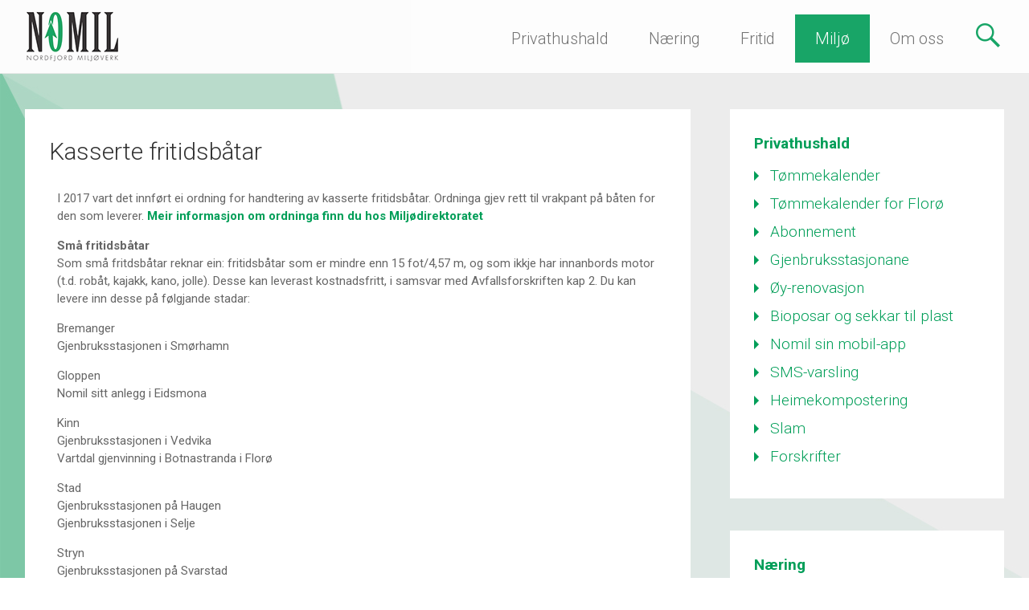

--- FILE ---
content_type: text/html; charset=UTF-8
request_url: https://www.nomil.no/miljo/kasserte-fritidsbatar/
body_size: 13396
content:
<!DOCTYPE html>
<html lang="nn-NO">
<head>
	<meta charset="UTF-8">
	<meta name="viewport" content="width=device-width, initial-scale=1">
	<link rel="profile" href="https://gmpg.org/xfn/11">
	<meta name='robots' content='index, follow, max-image-preview:large, max-snippet:-1, max-video-preview:-1' />

	<!-- This site is optimized with the Yoast SEO plugin v22.1 - https://yoast.com/wordpress/plugins/seo/ -->
	<title>Kasserte fritidsbåtar -</title>
	<link rel="canonical" href="https://www.nomil.no/miljo/kasserte-fritidsbatar/" />
	<meta property="og:locale" content="nn_NO" />
	<meta property="og:type" content="article" />
	<meta property="og:title" content="Kasserte fritidsbåtar -" />
	<meta property="og:description" content="I 2017 vart det innført ei ordning for handtering av kasserte fritidsbåtar. Ordninga gjev rett til vrakpant på båten for den som leverer. Meir informasjon om ordninga finn du hos Miljødirektoratet Små fritidsbåtarSom små fritdsbåtar reknar ein: fritidsbåtar som er mindre enn 15 fot/4,57 m, og som ikkje har innanbords motor (t.d. robåt, kajakk, kano, [&hellip;]" />
	<meta property="og:url" content="https://www.nomil.no/miljo/kasserte-fritidsbatar/" />
	<meta property="article:publisher" content="https://www.facebook.com/NordfjordMiljoverk" />
	<meta property="article:modified_time" content="2024-12-02T08:02:58+00:00" />
	<meta property="og:image" content="https://www.nomil.no/wp-content/uploads/2020/03/20190923_121505-e1670325968534-768x576.jpg" />
	<meta name="twitter:card" content="summary_large_image" />
	<meta name="twitter:label1" content="Est. reading time" />
	<meta name="twitter:data1" content="2 minutt" />
	<script type="application/ld+json" class="yoast-schema-graph">{"@context":"https://schema.org","@graph":[{"@type":"WebPage","@id":"https://www.nomil.no/miljo/kasserte-fritidsbatar/","url":"https://www.nomil.no/miljo/kasserte-fritidsbatar/","name":"Kasserte fritidsbåtar -","isPartOf":{"@id":"https://www.nomil.no/#website"},"primaryImageOfPage":{"@id":"https://www.nomil.no/miljo/kasserte-fritidsbatar/#primaryimage"},"image":{"@id":"https://www.nomil.no/miljo/kasserte-fritidsbatar/#primaryimage"},"thumbnailUrl":"https://www.nomil.no/wp-content/uploads/2020/03/20190923_121505-e1670325968534-768x576.jpg","datePublished":"2019-08-29T07:56:59+00:00","dateModified":"2024-12-02T08:02:58+00:00","breadcrumb":{"@id":"https://www.nomil.no/miljo/kasserte-fritidsbatar/#breadcrumb"},"inLanguage":"nn-NO","potentialAction":[{"@type":"ReadAction","target":["https://www.nomil.no/miljo/kasserte-fritidsbatar/"]}]},{"@type":"ImageObject","inLanguage":"nn-NO","@id":"https://www.nomil.no/miljo/kasserte-fritidsbatar/#primaryimage","url":"https://www.nomil.no/wp-content/uploads/2020/03/20190923_121505-e1670325968534.jpg","contentUrl":"https://www.nomil.no/wp-content/uploads/2020/03/20190923_121505-e1670325968534.jpg","width":1920,"height":1440,"caption":"Bilete av gammal båt på hengar"},{"@type":"BreadcrumbList","@id":"https://www.nomil.no/miljo/kasserte-fritidsbatar/#breadcrumb","itemListElement":[{"@type":"ListItem","position":1,"name":"Home","item":"https://www.nomil.no/"},{"@type":"ListItem","position":2,"name":"Miljø","item":"https://www.nomil.no/miljo/"},{"@type":"ListItem","position":3,"name":"Kasserte fritidsbåtar"}]},{"@type":"WebSite","@id":"https://www.nomil.no/#website","url":"https://www.nomil.no/","name":"NOMIL","description":"Saman for eit betre miljø","publisher":{"@id":"https://www.nomil.no/#organization"},"alternateName":"Nordfjord Miljøverk","potentialAction":[{"@type":"SearchAction","target":{"@type":"EntryPoint","urlTemplate":"https://www.nomil.no/?s={search_term_string}"},"query-input":"required name=search_term_string"}],"inLanguage":"nn-NO"},{"@type":"Organization","@id":"https://www.nomil.no/#organization","name":"Nordfjord miljøverk IKS","url":"https://www.nomil.no/","logo":{"@type":"ImageObject","inLanguage":"nn-NO","@id":"https://www.nomil.no/#/schema/logo/image/","url":"https://www.nomil.no/wp-content/uploads/2019/08/cropped-Logo-for-appikon-1024x1024.png","contentUrl":"https://www.nomil.no/wp-content/uploads/2019/08/cropped-Logo-for-appikon-1024x1024.png","width":512,"height":512,"caption":"Nordfjord miljøverk IKS"},"image":{"@id":"https://www.nomil.no/#/schema/logo/image/"},"sameAs":["https://www.facebook.com/NordfjordMiljoverk"]}]}</script>
	<!-- / Yoast SEO plugin. -->


<link rel='dns-prefetch' href='//fonts.googleapis.com' />
<link rel="alternate" type="application/rss+xml" title=" &raquo; straum" href="https://www.nomil.no/feed/" />
<link rel="alternate" type="application/rss+xml" title=" &raquo; kommentarstraum" href="https://www.nomil.no/comments/feed/" />
		<!-- This site uses the Google Analytics by ExactMetrics plugin v8.3.2 - Using Analytics tracking - https://www.exactmetrics.com/ -->
		<!-- Note: ExactMetrics is not currently configured on this site. The site owner needs to authenticate with Google Analytics in the ExactMetrics settings panel. -->
					<!-- No tracking code set -->
				<!-- / Google Analytics by ExactMetrics -->
		<script type="text/javascript">
/* <![CDATA[ */
window._wpemojiSettings = {"baseUrl":"https:\/\/s.w.org\/images\/core\/emoji\/14.0.0\/72x72\/","ext":".png","svgUrl":"https:\/\/s.w.org\/images\/core\/emoji\/14.0.0\/svg\/","svgExt":".svg","source":{"concatemoji":"https:\/\/www.nomil.no\/wp-includes\/js\/wp-emoji-release.min.js"}};
/*! This file is auto-generated */
!function(i,n){var o,s,e;function c(e){try{var t={supportTests:e,timestamp:(new Date).valueOf()};sessionStorage.setItem(o,JSON.stringify(t))}catch(e){}}function p(e,t,n){e.clearRect(0,0,e.canvas.width,e.canvas.height),e.fillText(t,0,0);var t=new Uint32Array(e.getImageData(0,0,e.canvas.width,e.canvas.height).data),r=(e.clearRect(0,0,e.canvas.width,e.canvas.height),e.fillText(n,0,0),new Uint32Array(e.getImageData(0,0,e.canvas.width,e.canvas.height).data));return t.every(function(e,t){return e===r[t]})}function u(e,t,n){switch(t){case"flag":return n(e,"\ud83c\udff3\ufe0f\u200d\u26a7\ufe0f","\ud83c\udff3\ufe0f\u200b\u26a7\ufe0f")?!1:!n(e,"\ud83c\uddfa\ud83c\uddf3","\ud83c\uddfa\u200b\ud83c\uddf3")&&!n(e,"\ud83c\udff4\udb40\udc67\udb40\udc62\udb40\udc65\udb40\udc6e\udb40\udc67\udb40\udc7f","\ud83c\udff4\u200b\udb40\udc67\u200b\udb40\udc62\u200b\udb40\udc65\u200b\udb40\udc6e\u200b\udb40\udc67\u200b\udb40\udc7f");case"emoji":return!n(e,"\ud83e\udef1\ud83c\udffb\u200d\ud83e\udef2\ud83c\udfff","\ud83e\udef1\ud83c\udffb\u200b\ud83e\udef2\ud83c\udfff")}return!1}function f(e,t,n){var r="undefined"!=typeof WorkerGlobalScope&&self instanceof WorkerGlobalScope?new OffscreenCanvas(300,150):i.createElement("canvas"),a=r.getContext("2d",{willReadFrequently:!0}),o=(a.textBaseline="top",a.font="600 32px Arial",{});return e.forEach(function(e){o[e]=t(a,e,n)}),o}function t(e){var t=i.createElement("script");t.src=e,t.defer=!0,i.head.appendChild(t)}"undefined"!=typeof Promise&&(o="wpEmojiSettingsSupports",s=["flag","emoji"],n.supports={everything:!0,everythingExceptFlag:!0},e=new Promise(function(e){i.addEventListener("DOMContentLoaded",e,{once:!0})}),new Promise(function(t){var n=function(){try{var e=JSON.parse(sessionStorage.getItem(o));if("object"==typeof e&&"number"==typeof e.timestamp&&(new Date).valueOf()<e.timestamp+604800&&"object"==typeof e.supportTests)return e.supportTests}catch(e){}return null}();if(!n){if("undefined"!=typeof Worker&&"undefined"!=typeof OffscreenCanvas&&"undefined"!=typeof URL&&URL.createObjectURL&&"undefined"!=typeof Blob)try{var e="postMessage("+f.toString()+"("+[JSON.stringify(s),u.toString(),p.toString()].join(",")+"));",r=new Blob([e],{type:"text/javascript"}),a=new Worker(URL.createObjectURL(r),{name:"wpTestEmojiSupports"});return void(a.onmessage=function(e){c(n=e.data),a.terminate(),t(n)})}catch(e){}c(n=f(s,u,p))}t(n)}).then(function(e){for(var t in e)n.supports[t]=e[t],n.supports.everything=n.supports.everything&&n.supports[t],"flag"!==t&&(n.supports.everythingExceptFlag=n.supports.everythingExceptFlag&&n.supports[t]);n.supports.everythingExceptFlag=n.supports.everythingExceptFlag&&!n.supports.flag,n.DOMReady=!1,n.readyCallback=function(){n.DOMReady=!0}}).then(function(){return e}).then(function(){var e;n.supports.everything||(n.readyCallback(),(e=n.source||{}).concatemoji?t(e.concatemoji):e.wpemoji&&e.twemoji&&(t(e.twemoji),t(e.wpemoji)))}))}((window,document),window._wpemojiSettings);
/* ]]> */
</script>
<style id='wp-emoji-styles-inline-css' type='text/css'>

	img.wp-smiley, img.emoji {
		display: inline !important;
		border: none !important;
		box-shadow: none !important;
		height: 1em !important;
		width: 1em !important;
		margin: 0 0.07em !important;
		vertical-align: -0.1em !important;
		background: none !important;
		padding: 0 !important;
	}
</style>
<style id='classic-theme-styles-inline-css' type='text/css'>
/*! This file is auto-generated */
.wp-block-button__link{color:#fff;background-color:#32373c;border-radius:9999px;box-shadow:none;text-decoration:none;padding:calc(.667em + 2px) calc(1.333em + 2px);font-size:1.125em}.wp-block-file__button{background:#32373c;color:#fff;text-decoration:none}
</style>
<style id='global-styles-inline-css' type='text/css'>
body{--wp--preset--color--black: #000000;--wp--preset--color--cyan-bluish-gray: #abb8c3;--wp--preset--color--white: #ffffff;--wp--preset--color--pale-pink: #f78da7;--wp--preset--color--vivid-red: #cf2e2e;--wp--preset--color--luminous-vivid-orange: #ff6900;--wp--preset--color--luminous-vivid-amber: #fcb900;--wp--preset--color--light-green-cyan: #7bdcb5;--wp--preset--color--vivid-green-cyan: #00d084;--wp--preset--color--pale-cyan-blue: #8ed1fc;--wp--preset--color--vivid-cyan-blue: #0693e3;--wp--preset--color--vivid-purple: #9b51e0;--wp--preset--gradient--vivid-cyan-blue-to-vivid-purple: linear-gradient(135deg,rgba(6,147,227,1) 0%,rgb(155,81,224) 100%);--wp--preset--gradient--light-green-cyan-to-vivid-green-cyan: linear-gradient(135deg,rgb(122,220,180) 0%,rgb(0,208,130) 100%);--wp--preset--gradient--luminous-vivid-amber-to-luminous-vivid-orange: linear-gradient(135deg,rgba(252,185,0,1) 0%,rgba(255,105,0,1) 100%);--wp--preset--gradient--luminous-vivid-orange-to-vivid-red: linear-gradient(135deg,rgba(255,105,0,1) 0%,rgb(207,46,46) 100%);--wp--preset--gradient--very-light-gray-to-cyan-bluish-gray: linear-gradient(135deg,rgb(238,238,238) 0%,rgb(169,184,195) 100%);--wp--preset--gradient--cool-to-warm-spectrum: linear-gradient(135deg,rgb(74,234,220) 0%,rgb(151,120,209) 20%,rgb(207,42,186) 40%,rgb(238,44,130) 60%,rgb(251,105,98) 80%,rgb(254,248,76) 100%);--wp--preset--gradient--blush-light-purple: linear-gradient(135deg,rgb(255,206,236) 0%,rgb(152,150,240) 100%);--wp--preset--gradient--blush-bordeaux: linear-gradient(135deg,rgb(254,205,165) 0%,rgb(254,45,45) 50%,rgb(107,0,62) 100%);--wp--preset--gradient--luminous-dusk: linear-gradient(135deg,rgb(255,203,112) 0%,rgb(199,81,192) 50%,rgb(65,88,208) 100%);--wp--preset--gradient--pale-ocean: linear-gradient(135deg,rgb(255,245,203) 0%,rgb(182,227,212) 50%,rgb(51,167,181) 100%);--wp--preset--gradient--electric-grass: linear-gradient(135deg,rgb(202,248,128) 0%,rgb(113,206,126) 100%);--wp--preset--gradient--midnight: linear-gradient(135deg,rgb(2,3,129) 0%,rgb(40,116,252) 100%);--wp--preset--font-size--small: 13px;--wp--preset--font-size--medium: 20px;--wp--preset--font-size--large: 36px;--wp--preset--font-size--x-large: 42px;--wp--preset--spacing--20: 0.44rem;--wp--preset--spacing--30: 0.67rem;--wp--preset--spacing--40: 1rem;--wp--preset--spacing--50: 1.5rem;--wp--preset--spacing--60: 2.25rem;--wp--preset--spacing--70: 3.38rem;--wp--preset--spacing--80: 5.06rem;--wp--preset--shadow--natural: 6px 6px 9px rgba(0, 0, 0, 0.2);--wp--preset--shadow--deep: 12px 12px 50px rgba(0, 0, 0, 0.4);--wp--preset--shadow--sharp: 6px 6px 0px rgba(0, 0, 0, 0.2);--wp--preset--shadow--outlined: 6px 6px 0px -3px rgba(255, 255, 255, 1), 6px 6px rgba(0, 0, 0, 1);--wp--preset--shadow--crisp: 6px 6px 0px rgba(0, 0, 0, 1);}:where(.is-layout-flex){gap: 0.5em;}:where(.is-layout-grid){gap: 0.5em;}body .is-layout-flow > .alignleft{float: left;margin-inline-start: 0;margin-inline-end: 2em;}body .is-layout-flow > .alignright{float: right;margin-inline-start: 2em;margin-inline-end: 0;}body .is-layout-flow > .aligncenter{margin-left: auto !important;margin-right: auto !important;}body .is-layout-constrained > .alignleft{float: left;margin-inline-start: 0;margin-inline-end: 2em;}body .is-layout-constrained > .alignright{float: right;margin-inline-start: 2em;margin-inline-end: 0;}body .is-layout-constrained > .aligncenter{margin-left: auto !important;margin-right: auto !important;}body .is-layout-constrained > :where(:not(.alignleft):not(.alignright):not(.alignfull)){max-width: var(--wp--style--global--content-size);margin-left: auto !important;margin-right: auto !important;}body .is-layout-constrained > .alignwide{max-width: var(--wp--style--global--wide-size);}body .is-layout-flex{display: flex;}body .is-layout-flex{flex-wrap: wrap;align-items: center;}body .is-layout-flex > *{margin: 0;}body .is-layout-grid{display: grid;}body .is-layout-grid > *{margin: 0;}:where(.wp-block-columns.is-layout-flex){gap: 2em;}:where(.wp-block-columns.is-layout-grid){gap: 2em;}:where(.wp-block-post-template.is-layout-flex){gap: 1.25em;}:where(.wp-block-post-template.is-layout-grid){gap: 1.25em;}.has-black-color{color: var(--wp--preset--color--black) !important;}.has-cyan-bluish-gray-color{color: var(--wp--preset--color--cyan-bluish-gray) !important;}.has-white-color{color: var(--wp--preset--color--white) !important;}.has-pale-pink-color{color: var(--wp--preset--color--pale-pink) !important;}.has-vivid-red-color{color: var(--wp--preset--color--vivid-red) !important;}.has-luminous-vivid-orange-color{color: var(--wp--preset--color--luminous-vivid-orange) !important;}.has-luminous-vivid-amber-color{color: var(--wp--preset--color--luminous-vivid-amber) !important;}.has-light-green-cyan-color{color: var(--wp--preset--color--light-green-cyan) !important;}.has-vivid-green-cyan-color{color: var(--wp--preset--color--vivid-green-cyan) !important;}.has-pale-cyan-blue-color{color: var(--wp--preset--color--pale-cyan-blue) !important;}.has-vivid-cyan-blue-color{color: var(--wp--preset--color--vivid-cyan-blue) !important;}.has-vivid-purple-color{color: var(--wp--preset--color--vivid-purple) !important;}.has-black-background-color{background-color: var(--wp--preset--color--black) !important;}.has-cyan-bluish-gray-background-color{background-color: var(--wp--preset--color--cyan-bluish-gray) !important;}.has-white-background-color{background-color: var(--wp--preset--color--white) !important;}.has-pale-pink-background-color{background-color: var(--wp--preset--color--pale-pink) !important;}.has-vivid-red-background-color{background-color: var(--wp--preset--color--vivid-red) !important;}.has-luminous-vivid-orange-background-color{background-color: var(--wp--preset--color--luminous-vivid-orange) !important;}.has-luminous-vivid-amber-background-color{background-color: var(--wp--preset--color--luminous-vivid-amber) !important;}.has-light-green-cyan-background-color{background-color: var(--wp--preset--color--light-green-cyan) !important;}.has-vivid-green-cyan-background-color{background-color: var(--wp--preset--color--vivid-green-cyan) !important;}.has-pale-cyan-blue-background-color{background-color: var(--wp--preset--color--pale-cyan-blue) !important;}.has-vivid-cyan-blue-background-color{background-color: var(--wp--preset--color--vivid-cyan-blue) !important;}.has-vivid-purple-background-color{background-color: var(--wp--preset--color--vivid-purple) !important;}.has-black-border-color{border-color: var(--wp--preset--color--black) !important;}.has-cyan-bluish-gray-border-color{border-color: var(--wp--preset--color--cyan-bluish-gray) !important;}.has-white-border-color{border-color: var(--wp--preset--color--white) !important;}.has-pale-pink-border-color{border-color: var(--wp--preset--color--pale-pink) !important;}.has-vivid-red-border-color{border-color: var(--wp--preset--color--vivid-red) !important;}.has-luminous-vivid-orange-border-color{border-color: var(--wp--preset--color--luminous-vivid-orange) !important;}.has-luminous-vivid-amber-border-color{border-color: var(--wp--preset--color--luminous-vivid-amber) !important;}.has-light-green-cyan-border-color{border-color: var(--wp--preset--color--light-green-cyan) !important;}.has-vivid-green-cyan-border-color{border-color: var(--wp--preset--color--vivid-green-cyan) !important;}.has-pale-cyan-blue-border-color{border-color: var(--wp--preset--color--pale-cyan-blue) !important;}.has-vivid-cyan-blue-border-color{border-color: var(--wp--preset--color--vivid-cyan-blue) !important;}.has-vivid-purple-border-color{border-color: var(--wp--preset--color--vivid-purple) !important;}.has-vivid-cyan-blue-to-vivid-purple-gradient-background{background: var(--wp--preset--gradient--vivid-cyan-blue-to-vivid-purple) !important;}.has-light-green-cyan-to-vivid-green-cyan-gradient-background{background: var(--wp--preset--gradient--light-green-cyan-to-vivid-green-cyan) !important;}.has-luminous-vivid-amber-to-luminous-vivid-orange-gradient-background{background: var(--wp--preset--gradient--luminous-vivid-amber-to-luminous-vivid-orange) !important;}.has-luminous-vivid-orange-to-vivid-red-gradient-background{background: var(--wp--preset--gradient--luminous-vivid-orange-to-vivid-red) !important;}.has-very-light-gray-to-cyan-bluish-gray-gradient-background{background: var(--wp--preset--gradient--very-light-gray-to-cyan-bluish-gray) !important;}.has-cool-to-warm-spectrum-gradient-background{background: var(--wp--preset--gradient--cool-to-warm-spectrum) !important;}.has-blush-light-purple-gradient-background{background: var(--wp--preset--gradient--blush-light-purple) !important;}.has-blush-bordeaux-gradient-background{background: var(--wp--preset--gradient--blush-bordeaux) !important;}.has-luminous-dusk-gradient-background{background: var(--wp--preset--gradient--luminous-dusk) !important;}.has-pale-ocean-gradient-background{background: var(--wp--preset--gradient--pale-ocean) !important;}.has-electric-grass-gradient-background{background: var(--wp--preset--gradient--electric-grass) !important;}.has-midnight-gradient-background{background: var(--wp--preset--gradient--midnight) !important;}.has-small-font-size{font-size: var(--wp--preset--font-size--small) !important;}.has-medium-font-size{font-size: var(--wp--preset--font-size--medium) !important;}.has-large-font-size{font-size: var(--wp--preset--font-size--large) !important;}.has-x-large-font-size{font-size: var(--wp--preset--font-size--x-large) !important;}
.wp-block-navigation a:where(:not(.wp-element-button)){color: inherit;}
:where(.wp-block-post-template.is-layout-flex){gap: 1.25em;}:where(.wp-block-post-template.is-layout-grid){gap: 1.25em;}
:where(.wp-block-columns.is-layout-flex){gap: 2em;}:where(.wp-block-columns.is-layout-grid){gap: 2em;}
.wp-block-pullquote{font-size: 1.5em;line-height: 1.6;}
</style>
<link rel='stylesheet' id='page-list-style-css' href='https://www.nomil.no/wp-content/plugins/page-list/css/page-list.css' type='text/css' media='all' />
<link rel='stylesheet' id='parent-style-css' href='https://www.nomil.no/wp-content/themes/radiate-pro/style.css' type='text/css' media='all' />
<link rel='stylesheet' id='radiate-style-css' href='https://www.nomil.no/wp-content/themes/radiate-pro-child/style.css' type='text/css' media='all' />
<link rel='stylesheet' id='radiate_googlefonts-css' href='//fonts.googleapis.com/css?family=Roboto%7CMerriweather%3A400%2C300&#038;ver=6.4.7' type='text/css' media='all' />
<link rel='stylesheet' id='radiate-genericons-css' href='https://www.nomil.no/wp-content/themes/radiate-pro/genericons/genericons.css' type='text/css' media='all' />
<link rel='stylesheet' id='elementor-icons-css' href='https://www.nomil.no/wp-content/plugins/elementor/assets/lib/eicons/css/elementor-icons.min.css' type='text/css' media='all' />
<link rel='stylesheet' id='elementor-frontend-css' href='https://www.nomil.no/wp-content/plugins/elementor/assets/css/frontend.min.css' type='text/css' media='all' />
<link rel='stylesheet' id='swiper-css' href='https://www.nomil.no/wp-content/plugins/elementor/assets/lib/swiper/css/swiper.min.css' type='text/css' media='all' />
<link rel='stylesheet' id='elementor-post-6309-css' href='https://www.nomil.no/wp-content/uploads/elementor/css/post-6309.css' type='text/css' media='all' />
<link rel='stylesheet' id='elementor-global-css' href='https://www.nomil.no/wp-content/uploads/elementor/css/global.css' type='text/css' media='all' />
<link rel='stylesheet' id='elementor-post-700-css' href='https://www.nomil.no/wp-content/uploads/elementor/css/post-700.css' type='text/css' media='all' />
<link rel='stylesheet' id='eael-general-css' href='https://www.nomil.no/wp-content/plugins/essential-addons-for-elementor-lite/assets/front-end/css/view/general.min.css' type='text/css' media='all' />
<link rel='stylesheet' id='google-fonts-1-css' href='https://fonts.googleapis.com/css?family=Roboto%3A100%2C100italic%2C200%2C200italic%2C300%2C300italic%2C400%2C400italic%2C500%2C500italic%2C600%2C600italic%2C700%2C700italic%2C800%2C800italic%2C900%2C900italic%7CRoboto+Slab%3A100%2C100italic%2C200%2C200italic%2C300%2C300italic%2C400%2C400italic%2C500%2C500italic%2C600%2C600italic%2C700%2C700italic%2C800%2C800italic%2C900%2C900italic&#038;display=auto&#038;ver=6.4.7' type='text/css' media='all' />
<link rel="preconnect" href="https://fonts.gstatic.com/" crossorigin><script type="text/javascript" src="https://www.nomil.no/wp-includes/js/jquery/jquery.min.js" id="jquery-core-js"></script>
<script type="text/javascript" src="https://www.nomil.no/wp-includes/js/jquery/jquery-migrate.min.js" id="jquery-migrate-js"></script>
<script type="text/javascript" id="radiate-custom-js-js-extra">
/* <![CDATA[ */
var radiateScriptParam = {"header_type_key":"type_2","push_height_key":"1","header_resize":"1","slider_on_off_check":"1","responsiveness":"0"};
/* ]]> */
</script>
<script type="text/javascript" src="https://www.nomil.no/wp-content/themes/radiate-pro/js/custom.min.js" id="radiate-custom-js-js"></script>
<!--[if lte IE 8]>
<script type="text/javascript" src="https://www.nomil.no/wp-content/themes/radiate-pro/js/html5shiv.js" id="html5shiv-js"></script>
<![endif]-->
<link rel="https://api.w.org/" href="https://www.nomil.no/wp-json/" /><link rel="alternate" type="application/json" href="https://www.nomil.no/wp-json/wp/v2/pages/700" /><meta name="generator" content="WordPress 6.4.7" />
<link rel='shortlink' href='https://www.nomil.no/?p=700' />
<link rel="alternate" type="application/json+oembed" href="https://www.nomil.no/wp-json/oembed/1.0/embed?url=https%3A%2F%2Fwww.nomil.no%2Fmiljo%2Fkasserte-fritidsbatar%2F" />
<link rel="alternate" type="text/xml+oembed" href="https://www.nomil.no/wp-json/oembed/1.0/embed?url=https%3A%2F%2Fwww.nomil.no%2Fmiljo%2Fkasserte-fritidsbatar%2F&#038;format=xml" />
	<style type="text/css">
			blockquote { border-color: #EAEAEA #EAEAEA #EAEAEA #009e58; }
			a { color: #009e58; }
			.site-title a:hover { color: #009e58; }
			.main-navigation a:hover, .main-navigation ul li.current-menu-item a, .main-navigation ul li.current_page_ancestor a, .main-navigation ul li.current-menu-ancestor a, .main-navigation ul li.current_page_item a, .main-navigation ul li:hover > a { background-color: #009e58; }
			.main-navigation ul li ul li a:hover, .main-navigation ul li ul li:hover > a, .main-navigation ul li.current-menu-item ul li a:hover { background-color: #009e58; }
			#masthead .search-form,.default-style2 .widget-title::before { background-color: #009e58; }
			.header-search-icon:before,.default-style2 .widget li::before,.posted-on:hover a span, .posted-on:hover a span.day { color: #009e58; }
			button, input[type="button"], input[type="reset"], input[type="submit"] { 	background-color: #009e58; }
			#content .entry-title a:hover { color: #009e58; }
			.entry-meta span:hover { color: #009e58; }
			#content .entry-meta span a:hover { color: #009e58; }
			#content .comments-area article header cite a:hover, #content .comments-area a.comment-edit-link:hover, #content .comments-area a.comment-permalink:hover { color: #009e58; }
			.comments-area .comment-author-link a:hover { color: #009e58; }
			.comment .comment-reply-link:hover { color: #009e58; }
			.site-header .menu-toggle { color: #009e58; }
			.site-header .menu-toggle:hover { color: #009e58; }
			.main-small-navigation li:hover { background: #009e58; }
			.main-small-navigation ul > .current_page_item, .main-small-navigation ul > .current-menu-item { background: #009e58; }
			.main-small-navigation ul li ul li a:hover, .main-small-navigation ul li ul li:hover > a, .main-small-navigation ul li.current-menu-item ul li a:hover { background-color: #009e58; }
			#featured_pages a.more-link:hover,.layout-one.layout-two #content a.more-link:hover { border-color:#009e58; color:#009e58; }
			a#back-top:before { background-color:#009e58; }
			.comments-area .comment-author-link span { background-color:#009e58; }
			.slider-meta .slider-button a:hover { background-color: #009e58; border: 3px solid #009e58; }
			.slider-nav a:hover { background-color: #009e58; border: 2px solid #009e58; }
			a#scroll-up span{color:#009e58}
			.main-small-navigation ul li ul li.current-menu-item > a { background: #009e58; }
			@media (max-width: 768px){.better-responsive-menu .sub-toggle{background:#006c26}} .entry-title, .entry-title a, #reply-title { color:#666666; } .widget-title { color:#666666; } body, button, input, select, textarea, p { color:#666666; } h1 { color:#666666; } h2 { color:#666666; } h3 { color:#666666; } h4 { color:#666666; } h5 { color:#666666; } h6 { color:#666666; } .main-navigation a, .main-small-navigation a { color:#666666; } a { color:#009e58; } a:hover { color:#009e58; } button,input[type="button"],input[type="reset"],input[type="submit"] { background-color:#009e58; } body, button, input, select, textarea { font-size: 15px; } .main-navigation li { font-size: 20px; } #parallax-bg { background-color: #EAEAEA; }</style>
	<meta name="generator" content="Elementor 3.19.3; features: e_optimized_assets_loading, additional_custom_breakpoints, block_editor_assets_optimize, e_image_loading_optimization; settings: css_print_method-external, google_font-enabled, font_display-auto">
		<style type="text/css">
						.site-title,
			.site-description {
				position: absolute;
				clip: rect(1px, 1px, 1px, 1px);
			}

					</style>
		<style type="text/css" id="custom-background-css">
body.custom-background { background-image: url("https://www.nomil.no/wp-content/uploads/2020/01/Bakgrunnsbilete_webside_medium.jpg"); background-position: left top; background-size: cover; background-repeat: no-repeat; background-attachment: fixed; }
</style>
	<link rel="icon" href="https://www.nomil.no/wp-content/uploads/2019/08/cropped-Logo-for-appikon-1024x1024-32x32.png" sizes="32x32" />
<link rel="icon" href="https://www.nomil.no/wp-content/uploads/2019/08/cropped-Logo-for-appikon-1024x1024-192x192.png" sizes="192x192" />
<link rel="apple-touch-icon" href="https://www.nomil.no/wp-content/uploads/2019/08/cropped-Logo-for-appikon-1024x1024-180x180.png" />
<meta name="msapplication-TileImage" content="https://www.nomil.no/wp-content/uploads/2019/08/cropped-Logo-for-appikon-1024x1024-270x270.png" />
		<style type="text/css">
			body.custom-background {
				background: none !important;
			}

			#content {
			background-color: #EAEAEA; background-image: url('https://www.nomil.no/wp-content/uploads/2020/01/Bakgrunnsbilete_webside_medium.jpg'); background-repeat: no-repeat; background-position: top left; background-attachment: fixed;			}
		</style>
			<style type="text/css" id="wp-custom-css">
			
.slide-image
{
	height: 70% !important;
}

.slider .image .slide-wrap .site-header
{
	height: 70% !important;
	overflow:hidden!important;
}
		</style>
		</head>

<body data-rsssl=1 class="page-template-default page page-id-700 page-child parent-pageid-241 custom-background wp-custom-logo group-blog right-sidebar radiate-hdt-2 default-style2  elementor-default elementor-kit-6309 elementor-page elementor-page-700">
<div id="page" class="hfeed site">
		<header id="masthead" class="site-header" role="banner">
		<div class="header-wrap clearfix">
						<div class="inner-wrap"> 				<div class="site-branding">
											<div id="header-logo-image">
							<a href="https://www.nomil.no/" class="custom-logo-link" rel="home"><img width="122" height="71" src="https://www.nomil.no/wp-content/uploads/2019/08/cropped-logo_1-1.png" class="custom-logo" alt="Nomil logo" decoding="async" /></a>						</div><!-- #header-logo-image -->
					
					<div id="header-text">
													<h3 class="site-title">
								<a href="https://www.nomil.no/" title="" rel="home"></a>
							</h3>
													<p class="site-description">Saman for eit betre miljø</p>
											</div><!-- #header-text -->
				</div>

									<div class="header-search-icon"></div>
					<form role="search" method="get" class="search-form" action="https://www.nomil.no/">
	<label>
		<span class="screen-reader-text">Search for:</span>
		<input type="search" class="search-field" placeholder="Søk &hellip;" value="" name="s">
		<button class="search-icon" type="submit"><span class="genericon genericon-search"></span></button>
	</label>
	<input type="submit" class="search-submit" value="Søk">
</form>

				<nav id="site-navigation" class="main-navigation" role="navigation">
					<p class="menu-toggle"></p>
					<a class="skip-link screen-reader-text" href="#content">Skip to content</a>

					<div class="menu-top-menu-container"><ul id="menu-top-menu" class="menu"><li id="menu-item-364" class="menu-item menu-item-type-post_type menu-item-object-page menu-item-has-children menu-item-364"><a href="https://www.nomil.no/privat/">Privathushald</a>
<ul class="sub-menu">
	<li id="menu-item-3484" class="menu-item menu-item-type-post_type menu-item-object-page menu-item-3484"><a href="https://www.nomil.no/privat/tommekalender-2/">Tømmekalender</a></li>
	<li id="menu-item-2848" class="menu-item menu-item-type-post_type menu-item-object-page menu-item-2848"><a href="https://www.nomil.no/privat/tommekalender/">Tømmekalender for Florø</a></li>
	<li id="menu-item-856" class="menu-item menu-item-type-post_type menu-item-object-page menu-item-856"><a href="https://www.nomil.no/privat/tinging-av-abonnement/">Abonnement</a></li>
	<li id="menu-item-859" class="menu-item menu-item-type-post_type menu-item-object-page menu-item-859"><a href="https://www.nomil.no/privat/gjenbruksstasjonane/">Gjenbruksstasjonane</a></li>
	<li id="menu-item-20360" class="menu-item menu-item-type-post_type menu-item-object-page menu-item-20360"><a href="https://www.nomil.no/prisar-pa-gjenbruksstasjonane-privathushald/">Privathushaldningsprisar på gjenbruksstasjonen</a></li>
	<li id="menu-item-2839" class="menu-item menu-item-type-post_type menu-item-object-page menu-item-2839"><a href="https://www.nomil.no/privat/oyrenovasjon/">Øy-renovasjon</a></li>
	<li id="menu-item-865" class="menu-item menu-item-type-post_type menu-item-object-page menu-item-865"><a href="https://www.nomil.no/privat/bioposar-og-sekkar-til-plast/">Bioposar og sekkar til plast</a></li>
	<li id="menu-item-8159" class="menu-item menu-item-type-post_type menu-item-object-page menu-item-8159"><a href="https://www.nomil.no/bin-lock-og-lett-pa-kroken/">“Bin-lock” og “Lett på kroken”</a></li>
	<li id="menu-item-868" class="menu-item menu-item-type-post_type menu-item-object-page menu-item-868"><a href="https://www.nomil.no/privat/nomil-sin-mobil-app/">Nomil sin mobil-app</a></li>
	<li id="menu-item-871" class="menu-item menu-item-type-post_type menu-item-object-page menu-item-871"><a href="https://www.nomil.no/privat/sms-varsling/">SMS-varsling</a></li>
	<li id="menu-item-862" class="menu-item menu-item-type-post_type menu-item-object-page menu-item-862"><a href="https://www.nomil.no/privat/heimekompostering/">Heimekompostering</a></li>
	<li id="menu-item-8614" class="menu-item menu-item-type-post_type menu-item-object-page menu-item-8614"><a href="https://www.nomil.no/rettleiing-informasjon-soknadar/">Rettleiing og informasjon</a></li>
	<li id="menu-item-1234" class="menu-item menu-item-type-post_type menu-item-object-page menu-item-1234"><a href="https://www.nomil.no/privat/slam/">Slam</a></li>
	<li id="menu-item-860" class="menu-item menu-item-type-post_type menu-item-object-page menu-item-860"><a href="https://www.nomil.no/privat/forskrifter/">Forskrifter</a></li>
</ul>
</li>
<li id="menu-item-367" class="menu-item menu-item-type-post_type menu-item-object-page menu-item-has-children menu-item-367"><a href="https://www.nomil.no/naering/">Næring</a>
<ul class="sub-menu">
	<li id="menu-item-22422" class="menu-item menu-item-type-post_type menu-item-object-page menu-item-22422"><a href="https://www.nomil.no/info-naering/">Info næring</a></li>
	<li id="menu-item-22506" class="menu-item menu-item-type-post_type menu-item-object-page menu-item-22506"><a href="https://www.nomil.no/containerutleige-2/">Containerutleige</a></li>
	<li id="menu-item-874" class="menu-item menu-item-type-post_type menu-item-object-page menu-item-874"><a href="https://www.nomil.no/naering/informasjon-om-naeringsabonnement/">Næringsruter</a></li>
	<li id="menu-item-1240" class="menu-item menu-item-type-post_type menu-item-object-page menu-item-1240"><a href="https://www.nomil.no/naering/naeringsprisar-pa-gjenbruksstasjonen/">Næringsprisar på gjenbruksstasjonen</a></li>
</ul>
</li>
<li id="menu-item-889" class="menu-item menu-item-type-post_type menu-item-object-page menu-item-889"><a href="https://www.nomil.no/fritid/informasjon-om-fritidsabonnement/">Fritid</a></li>
<li id="menu-item-373" class="menu-item menu-item-type-post_type menu-item-object-page current-page-ancestor current-menu-ancestor current-menu-parent current-page-parent current_page_parent current_page_ancestor menu-item-has-children menu-item-373"><a href="https://www.nomil.no/miljo/">Miljø</a>
<ul class="sub-menu">
	<li id="menu-item-925" class="menu-item menu-item-type-post_type menu-item-object-page menu-item-925"><a href="https://www.nomil.no/miljo/sorteringsinformasjon-2/">Sorteringsinformasjon</a></li>
	<li id="menu-item-913" class="menu-item menu-item-type-post_type menu-item-object-page menu-item-913"><a href="https://www.nomil.no/miljo/kvar-vert-avfallet-av/">Kvar vert avfallet av?</a></li>
	<li id="menu-item-907" class="menu-item menu-item-type-post_type menu-item-object-page menu-item-907"><a href="https://www.nomil.no/privat/heimekompostering/">Heimekompostering</a></li>
	<li id="menu-item-892" class="menu-item menu-item-type-post_type menu-item-object-page menu-item-892"><a href="https://www.nomil.no/miljo/farleg-avfall/">Farleg avfall</a></li>
	<li id="menu-item-16632" class="menu-item menu-item-type-post_type menu-item-object-page menu-item-16632"><a href="https://www.nomil.no/levering-og-pakking-av-asbest/">Levering og pakking av Asbest</a></li>
	<li id="menu-item-895" class="menu-item menu-item-type-post_type menu-item-object-page menu-item-895"><a href="https://www.nomil.no/miljo/fjerning-av-oljetankar/">Fjerning av oljetankar</a></li>
	<li id="menu-item-910" class="menu-item menu-item-type-post_type menu-item-object-page current-menu-item page_item page-item-700 current_page_item menu-item-910"><a href="https://www.nomil.no/miljo/kasserte-fritidsbatar/" aria-current="page">Kasserte fritidsbåtar</a></li>
	<li id="menu-item-904" class="menu-item menu-item-type-post_type menu-item-object-page menu-item-904"><a href="https://www.nomil.no/miljo/hageavfall-og-framande-artar/">Hageavfall og framande artar</a></li>
	<li id="menu-item-916" class="menu-item menu-item-type-post_type menu-item-object-page menu-item-916"><a href="https://www.nomil.no/miljo/kystlotteriet/">Marin forsøpling</a></li>
	<li id="menu-item-898" class="menu-item menu-item-type-post_type menu-item-object-page menu-item-898"><a href="https://www.nomil.no/miljo/gjenbruk-og-ombruk/">Gjenbruk og ombruk</a></li>
	<li id="menu-item-922" class="menu-item menu-item-type-post_type menu-item-object-page menu-item-922"><a href="https://www.nomil.no/miljo/nyttige-lenkjer/">Nyttige lenkjer</a></li>
	<li id="menu-item-1756" class="menu-item menu-item-type-post_type menu-item-object-page menu-item-1756"><a href="https://www.nomil.no/miljo/returkartonglotteriet/">Returkartonglotteriet</a></li>
</ul>
</li>
<li id="menu-item-376" class="menu-item menu-item-type-post_type menu-item-object-page menu-item-has-children menu-item-376"><a href="https://www.nomil.no/om-oss/">Om oss</a>
<ul class="sub-menu">
	<li id="menu-item-15732" class="menu-item menu-item-type-post_type menu-item-object-page menu-item-15732"><a href="https://www.nomil.no/om-oss/ledige-stillingar/">Ledige stillingar</a></li>
	<li id="menu-item-943" class="menu-item menu-item-type-post_type menu-item-object-page menu-item-943"><a href="https://www.nomil.no/om-oss/oversikt-over-tilsette/">Oversikt over tilsette</a></li>
	<li id="menu-item-931" class="menu-item menu-item-type-post_type menu-item-object-page menu-item-931"><a href="https://www.nomil.no/om-oss/styre-og-representantskap/">Styre og representantskap</a></li>
	<li id="menu-item-940" class="menu-item menu-item-type-post_type menu-item-object-page menu-item-940"><a href="https://www.nomil.no/om-oss/kontaktinformasjon/">Kontaktinformasjon</a></li>
	<li id="menu-item-8788" class="menu-item menu-item-type-post_type menu-item-object-page menu-item-8788"><a href="https://www.nomil.no/selskapsavtale-for-nomil/">Selskapsavtale for NoMil</a></li>
	<li id="menu-item-11175" class="menu-item menu-item-type-post_type menu-item-object-page menu-item-11175"><a href="https://www.nomil.no/retningslinjer-klagebehandling/">Retningsliner klagehandsaming</a></li>
	<li id="menu-item-6327" class="menu-item menu-item-type-post_type menu-item-object-page menu-item-6327"><a href="https://www.nomil.no/arsrapportar/">Årsrapportar</a></li>
	<li id="menu-item-14838" class="menu-item menu-item-type-post_type menu-item-object-page menu-item-14838"><a href="https://www.nomil.no/moteplan-2025-2/">Møteplan 2026</a></li>
	<li id="menu-item-10554" class="menu-item menu-item-type-post_type menu-item-object-page menu-item-10554"><a href="https://www.nomil.no/styremote/">Styremøte</a></li>
	<li id="menu-item-10551" class="menu-item menu-item-type-post_type menu-item-object-page menu-item-10551"><a href="https://www.nomil.no/representskapsmote/">Representskapsmøte</a></li>
</ul>
</li>
</ul></div>				</nav><!-- #site-navigation -->
							</div> 		</div><!-- header-wrap -->
	</header><!-- #masthead -->

	
			<div id="parallax-bg">
				
							</div><!-- #parallax-bg -->

			
		<div id="content" class="site-content">
			<div class="inner-wrap">

	<div id="primary" class="content-area">
		<main id="main" class="site-main" role="main">

			
				
<article id="post-700" class="post-700 page type-page status-publish hentry">
	
	<header class="entry-header">
					<h1 class="entry-title">Kasserte fritidsbåtar</h1>
			</header><!-- .entry-header -->

	<div class="entry-content">
				<div data-elementor-type="wp-post" data-elementor-id="700" class="elementor elementor-700">
						<section class="elementor-section elementor-top-section elementor-element elementor-element-6b7201a elementor-section-boxed elementor-section-height-default elementor-section-height-default" data-id="6b7201a" data-element_type="section">
						<div class="elementor-container elementor-column-gap-default">
					<div class="elementor-column elementor-col-100 elementor-top-column elementor-element elementor-element-e4a5eb2" data-id="e4a5eb2" data-element_type="column">
			<div class="elementor-widget-wrap elementor-element-populated">
						<div class="elementor-element elementor-element-e39d92d elementor-widget elementor-widget-text-editor" data-id="e39d92d" data-element_type="widget" data-widget_type="text-editor.default">
				<div class="elementor-widget-container">
							<p>I 2017 vart det innført ei ordning for handtering av kasserte fritidsbåtar. Ordninga gjev rett til vrakpant på båten for den som leverer.<strong> <a href="https://www.miljodirektoratet.no/ansvarsomrader/avfall/vrakpant/vrakpant-pa-bat/" target="_blank" rel="noopener">Meir informasjon om ordninga finn du hos Miljødirektoratet</a></strong></p><p><strong>Små fritidsbåtar</strong><br />Som små fritdsbåtar reknar ein: fritidsbåtar som er mindre enn 15 fot/4,57 m, og som ikkje har innanbords motor (t.d. robåt, kajakk, kano, jolle). Desse kan leverast kostnadsfritt, i samsvar med Avfallsforskriften kap 2. Du kan levere inn desse på følgjande stadar:</p><p>Bremanger<br />Gjenbruksstasjonen i Smørhamn</p><p>Gloppen<br />Nomil sitt anlegg i Eidsmona</p><p>Kinn<br />Gjenbruksstasjonen i Vedvika<br />Vartdal gjenvinning i Botnastranda i Florø</p><p>Stad<br />Gjenbruksstasjonen på Haugen<br />Gjenbruksstasjonen i Selje</p><p>Stryn<br />Gjenbruksstasjonen på Svarstad</p><p>Husk å ta med <strong><a href="https://www.nomil.no/wp-content/uploads/2022/07/batvrak-soknad-vrakpant.pdf" target="_blank" rel="noopener">skjema for å søke om vrakpant på båt</a></strong></p><p><strong>Større fritidsbåtar</strong><br />Fritidsbåtar inntil 30 fot, og som maksimalt veg 3 tonn, kan leverast til Nomil sitt hovudanlegg i Gloppen,  til gjenbruksstasjonen i Vedvik. Vi driftar her mottak på vegne av <strong><a href="https://www.viking-gjenvinning.no/" target="_blank" rel="noopener noreferrer">Viking gjenvinning</a></strong>. Levering av båtar i denne kategorien kan berre gjerast etter avtale på førehand. Du må sjølv transportere båten til mottaket, men sjølve leveringa er kostnadsfri. Båtar som er større og/eller tyngre enn 30 fot/ 3 tonn leverast direkte til Viking gjenvinning, men det er ikkje kostnadsfritt å levere desse. Ta kontakt med <strong><a href="https://www.viking-gjenvinning.no/" target="_blank" rel="noopener noreferrer">Viking gjenvinning</a></strong> om du har spørsmål til ordninga, eller ikkje kan levere båten til mottak sjølv. </p><p><strong>Vrakpant</strong><br />Vrakpant vert betalt ut av Miljødirektoratet, etter søknad. <strong><a href="https://www.nomil.no/wp-content/uploads/2022/07/batvrak-soknad-vrakpant.pdf">Korleis du går fram for å søke står forklart på skjemaet frå Miljødirektoratet.</a></strong></p><p> </p>						</div>
				</div>
					</div>
		</div>
					</div>
		</section>
				<section class="elementor-section elementor-top-section elementor-element elementor-element-edf2fbe elementor-section-boxed elementor-section-height-default elementor-section-height-default" data-id="edf2fbe" data-element_type="section">
						<div class="elementor-container elementor-column-gap-default">
					<div class="elementor-column elementor-col-100 elementor-top-column elementor-element elementor-element-69134ac" data-id="69134ac" data-element_type="column">
			<div class="elementor-widget-wrap elementor-element-populated">
						<div class="elementor-element elementor-element-8a8fbb0 elementor-widget elementor-widget-image" data-id="8a8fbb0" data-element_type="widget" data-widget_type="image.default">
				<div class="elementor-widget-container">
														<a href="https://www.nomil.no/wp-content/uploads/2020/03/20190923_121505.jpg" data-elementor-open-lightbox="yes" data-elementor-lightbox-title="20190923_121505" data-e-action-hash="#elementor-action%3Aaction%3Dlightbox%26settings%3DeyJpZCI6NDI4MCwidXJsIjoiaHR0cHM6XC9cL3d3dy5ub21pbC5ub1wvd3AtY29udGVudFwvdXBsb2Fkc1wvMjAyMFwvMDNcLzIwMTkwOTIzXzEyMTUwNS1lMTY3MDMyNTk2ODUzNC5qcGcifQ%3D%3D">
							<img fetchpriority="high" decoding="async" width="768" height="576" src="https://www.nomil.no/wp-content/uploads/2020/03/20190923_121505-e1670325968534-768x576.jpg" class="attachment-medium_large size-medium_large wp-image-4280" alt="Bilete av gammal båt på hengar" srcset="https://www.nomil.no/wp-content/uploads/2020/03/20190923_121505-e1670325968534-768x576.jpg 768w, https://www.nomil.no/wp-content/uploads/2020/03/20190923_121505-e1670325968534-300x225.jpg 300w, https://www.nomil.no/wp-content/uploads/2020/03/20190923_121505-e1670325968534-1024x768.jpg 1024w, https://www.nomil.no/wp-content/uploads/2020/03/20190923_121505-e1670325968534-1536x1152.jpg 1536w, https://www.nomil.no/wp-content/uploads/2020/03/20190923_121505-e1670325968534.jpg 1920w" sizes="(max-width: 768px) 100vw, 768px" />								</a>
													</div>
				</div>
					</div>
		</div>
					</div>
		</section>
				<section class="elementor-section elementor-top-section elementor-element elementor-element-114c289 elementor-section-boxed elementor-section-height-default elementor-section-height-default" data-id="114c289" data-element_type="section">
						<div class="elementor-container elementor-column-gap-default">
					<div class="elementor-column elementor-col-100 elementor-top-column elementor-element elementor-element-cfcdfb6" data-id="cfcdfb6" data-element_type="column">
			<div class="elementor-widget-wrap elementor-element-populated">
						<div class="elementor-element elementor-element-30ef1da elementor-widget elementor-widget-text-editor" data-id="30ef1da" data-element_type="widget" data-widget_type="text-editor.default">
				<div class="elementor-widget-container">
													</div>
				</div>
					</div>
		</div>
					</div>
		</section>
				</div>
					</div><!-- .entry-content -->
	</article><!-- #post-## -->

				
			
		</main><!-- #main -->
	</div><!-- #primary -->

<div id="secondary" class="widget-area" role="complementary">
		<aside id="text-17" class="widget widget_text">			<div class="textwidget"><h6>
<div style="font-weight:bold;"><a href="/?page_id=223">Privathushald</a></div>
<p>
<!-- Page-list plugin v.5.9 wordpress.org/plugins/page-list/ -->
<ul class="page-list ">
<li class="page_item page-item-1222"><a href="https://www.nomil.no/privat/tommekalender-2/">Tømmekalender</a></li>
<li class="page_item page-item-2182"><a href="https://www.nomil.no/privat/tommekalender/">Tømmekalender for Florø</a></li>
<li class="page_item page-item-758"><a href="https://www.nomil.no/privat/tinging-av-abonnement/">Abonnement</a></li>
<li class="page_item page-item-739"><a href="https://www.nomil.no/privat/gjenbruksstasjonane/">Gjenbruksstasjonane</a></li>
<li class="page_item page-item-2636"><a href="https://www.nomil.no/privat/oyrenovasjon/">Øy-renovasjon</a></li>
<li class="page_item page-item-767"><a href="https://www.nomil.no/privat/bioposar-og-sekkar-til-plast/">Bioposar og sekkar til plast</a></li>
<li class="page_item page-item-763"><a href="https://www.nomil.no/privat/nomil-sin-mobil-app/">Nomil sin mobil-app</a></li>
<li class="page_item page-item-754"><a href="https://www.nomil.no/privat/sms-varsling/">SMS-varsling</a></li>
<li class="page_item page-item-715"><a href="https://www.nomil.no/privat/heimekompostering/">Heimekompostering</a></li>
<li class="page_item page-item-1228"><a href="https://www.nomil.no/privat/slam/">Slam</a></li>
<li class="page_item page-item-355"><a href="https://www.nomil.no/privat/forskrifter/">Forskrifter</a></li>

</ul></h6>
</div>
		</aside><aside id="text-18" class="widget widget_text">			<div class="textwidget"><h6>
<div style="font-weight:bold;"><a href="/?page_id=229">Næring</a></div>
<p>
<!-- Page-list plugin v.5.9 wordpress.org/plugins/page-list/ -->
<ul class="page-list ">
<li class="page_item page-item-277"><a href="https://www.nomil.no/naering/informasjon-om-naeringsabonnement/">Næringsruter</a></li>
<li class="page_item page-item-289"><a href="https://www.nomil.no/naering/naeringsprisar-pa-gjenbruksstasjonen/">Næringsprisar på gjenbruksstasjonen</a></li>

</ul></h6>
</div>
		</aside><aside id="text-20" class="widget widget_text">			<div class="textwidget"><h6>
<div style="font-weight:bold;"><a href="/?page_id=241">Miljø</a></div>
<p>
<!-- Page-list plugin v.5.9 wordpress.org/plugins/page-list/ -->
<ul class="page-list ">
<li class="page_item page-item-397"><a href="https://www.nomil.no/miljo/sorteringsinformasjon-2/">Sorteringsinformasjon</a></li>
<li class="page_item page-item-724"><a href="https://www.nomil.no/miljo/kvar-vert-avfallet-av/">Kvar vert avfallet av?</a></li>
<li class="page_item page-item-727"><a href="https://www.nomil.no/miljo/farleg-avfall/">Farleg avfall</a></li>
<li class="page_item page-item-688"><a href="https://www.nomil.no/miljo/fjerning-av-oljetankar/">Fjerning av oljetankar</a></li>
<li class="page_item page-item-700 current_page_item"><a href="https://www.nomil.no/miljo/kasserte-fritidsbatar/" aria-current="page">Kasserte fritidsbåtar</a></li>
<li class="page_item page-item-694"><a href="https://www.nomil.no/miljo/hageavfall-og-framande-artar/">Hageavfall og framande artar</a></li>
<li class="page_item page-item-704"><a href="https://www.nomil.no/miljo/kystlotteriet/">Marin forsøpling</a></li>
<li class="page_item page-item-733"><a href="https://www.nomil.no/miljo/gjenbruk-og-ombruk/">Gjenbruk og ombruk</a></li>
<li class="page_item page-item-709"><a href="https://www.nomil.no/miljo/nyttige-lenkjer/">Nyttige lenkjer</a></li>
<li class="page_item page-item-1693"><a href="https://www.nomil.no/miljo/returkartonglotteriet/">Returkartonglotteriet</a></li>

</ul></h6>
</div>
		</aside><aside id="text-21" class="widget widget_text">			<div class="textwidget"><h6>
<div style="font-weight:bold;"><a href="/?page_id=247">Om oss</a></div>
<p>
<!-- Page-list plugin v.5.9 wordpress.org/plugins/page-list/ -->
<ul class="page-list ">
<li class="page_item page-item-15726"><a href="https://www.nomil.no/om-oss/ledige-stillingar/">Ledige stillingar</a></li>
<li class="page_item page-item-349"><a href="https://www.nomil.no/om-oss/oversikt-over-tilsette/">Oversikt over tilsette</a></li>
<li class="page_item page-item-680"><a href="https://www.nomil.no/om-oss/styre-og-representantskap/">Styre og representantskap</a></li>
<li class="page_item page-item-343"><a href="https://www.nomil.no/om-oss/kontaktinformasjon/">Kontaktinformasjon</a></li>

</ul></h6>
</div>
		</aside><aside id="text-6" class="widget widget_text"><h3 class="widget-title">Du finn oss her</h3>			<div class="textwidget"><h6><strong>Adresse</strong></h6>
<p style="font-size: 16px;">Eidsmona 36<br />
6823  SANDANE<br />
Telefon: 57 00 94 00</p>
<h6><strong>Kontakt</strong></h6>
<p style="font-size: 16px;">E-post: <strong><a href="mailto:post@nomil.no">post@nomil.no</a></strong></p>
<p>&nbsp;</p>
<h6><strong>Skal du levere avfall?</strong></h6>
<h6><strong>Sjå opningstider på våre gjenbruksstasjonar  <a href="https://www.nomil.no/?page_id=739">her</a></strong></h6>
<p>&nbsp;</p>
<h6><strong>Administrasjonen i Eidsmona</strong></h6>
<p>&nbsp;</p>
<p><strong>Opningstid for kontor:</strong></p>
<p>Kvardagar klokka 08:00 &#8211; 15:30</p>
<p>Vekta er open for <strong>næringskundar</strong> i kontortida.</p>
<p>&nbsp;</p>
<p style="font-size: 16px;"><strong>Opningstid for sentralbord:</strong></p>
<p style="font-size: 16px;">Måndag klokka 09:00 &#8211; 15:00</p>
<p>Tysdag klokka 09:00 &#8211; 15:00</p>
<p>Onsdag klokka 09:00 &#8211; 15:00</p>
<p>Torsdag klokka 09:00 &#8211; 15:00</p>
<p>Fredag klokka 09:00 &#8211; 15:00</p>
<p>&nbsp;</p>
<p style="font-size: 16px;">
</div>
		</aside><aside id="text-7" class="widget widget_text"><h3 class="widget-title">Kva er NoMil?</h3>			<div class="textwidget"><h6>
<p style="font-size: 16px;">Nordfjord Miljøverk IKS (NoMil) er eit interkommunalt selskap til kommunane Bremanger, Kinn, Stad, Gloppen og Stryn. NoMil si hovudoppgåve er å ta hand om hushaldningsavfallet som oppstår i desse kommunane. NoMil administrerer mellom anna renovasjonskøyring, mottak av avfall på returpunkt, samt vidaresending av avfall, i tråd med vedtak i kommunane.</p>
<hr />
<p style="font-size: 16px;">NoMil yter tilsvarande tenester også til næring.</p>
</div>
		</aside></div><!-- #secondary -->

</div><!-- .inner-wrap -->
</div><!-- #content -->

<footer id="colophon" class="site-footer" role="contentinfo">
	
	<div class="site-info">
				©  2026 <a href="https://www.nomil.no/" title="" ><span></span></a> Nordfjord Miljøverk IKS. <br> Eidsmona 36, 6823 Sandane <br> Telefon: 57 00 94 00 <br> E-post: post@nomil.no <br> <a href="https://www.nomil.no/tilgjengelegheitserklaering/">Tilgjengeleghetserklæring</a><br><br><div>
<a href="https://www.facebook.com/NordfjordMiljoverk" style="align-items:center"><img src="https://upload.wikimedia.org/wikipedia/commons/c/cd/Facebook_logo_%28square%29.png" alt="Facebook logo" style="width: 20px;margin-right: 10px;margin-bottom:-5px">Følg oss på Facebook
</a></div>	</div><!-- .site-info -->
</footer><!-- #colophon -->
<a href="#masthead" id="scroll-up"><span class="genericon genericon-collapse"></span></a>
</div><!-- #page -->

<script type="text/javascript" src="https://www.nomil.no/wp-content/themes/radiate-pro/js/navigation.min.js" id="radiate-navigation-js"></script>
<script type="text/javascript" src="https://www.nomil.no/wp-content/themes/radiate-pro/js/skip-link-focus-fix.min.js" id="radiate-skip-link-focus-fix-js"></script>
<script type="text/javascript" id="eael-general-js-extra">
/* <![CDATA[ */
var localize = {"ajaxurl":"https:\/\/www.nomil.no\/wp-admin\/admin-ajax.php","nonce":"f9b544c015","i18n":{"added":"Added ","compare":"Compare","loading":"Loading..."},"eael_translate_text":{"required_text":"is a required field","invalid_text":"Invalid","billing_text":"Billing","shipping_text":"Shipping","fg_mfp_counter_text":"of"},"page_permalink":"https:\/\/www.nomil.no\/miljo\/kasserte-fritidsbatar\/","cart_redirectition":"","cart_page_url":"","el_breakpoints":{"mobile":{"label":"Mobile Portrait","value":767,"default_value":767,"direction":"max","is_enabled":true},"mobile_extra":{"label":"Mobile Landscape","value":880,"default_value":880,"direction":"max","is_enabled":false},"tablet":{"label":"Tablet Portrait","value":1024,"default_value":1024,"direction":"max","is_enabled":true},"tablet_extra":{"label":"Tablet Landscape","value":1200,"default_value":1200,"direction":"max","is_enabled":false},"laptop":{"label":"Laptop","value":1366,"default_value":1366,"direction":"max","is_enabled":false},"widescreen":{"label":"Widescreen","value":2400,"default_value":2400,"direction":"min","is_enabled":false}}};
/* ]]> */
</script>
<script type="text/javascript" src="https://www.nomil.no/wp-content/plugins/essential-addons-for-elementor-lite/assets/front-end/js/view/general.min.js" id="eael-general-js"></script>
<script type="text/javascript" src="https://www.nomil.no/wp-content/plugins/elementor/assets/js/webpack.runtime.min.js" id="elementor-webpack-runtime-js"></script>
<script type="text/javascript" src="https://www.nomil.no/wp-content/plugins/elementor/assets/js/frontend-modules.min.js" id="elementor-frontend-modules-js"></script>
<script type="text/javascript" src="https://www.nomil.no/wp-content/plugins/elementor/assets/lib/waypoints/waypoints.min.js" id="elementor-waypoints-js"></script>
<script type="text/javascript" src="https://www.nomil.no/wp-includes/js/jquery/ui/core.min.js" id="jquery-ui-core-js"></script>
<script type="text/javascript" id="elementor-frontend-js-before">
/* <![CDATA[ */
var elementorFrontendConfig = {"environmentMode":{"edit":false,"wpPreview":false,"isScriptDebug":false},"i18n":{"shareOnFacebook":"Share on Facebook","shareOnTwitter":"Share on Twitter","pinIt":"Pin it","download":"Download","downloadImage":"Download image","fullscreen":"Fullscreen","zoom":"Zoom","share":"Share","playVideo":"Play Video","previous":"Previous","next":"Next","close":"Close","a11yCarouselWrapperAriaLabel":"Carousel | Horizontal scrolling: Arrow Left & Right","a11yCarouselPrevSlideMessage":"Previous slide","a11yCarouselNextSlideMessage":"Next slide","a11yCarouselFirstSlideMessage":"This is the first slide","a11yCarouselLastSlideMessage":"This is the last slide","a11yCarouselPaginationBulletMessage":"Go to slide"},"is_rtl":false,"breakpoints":{"xs":0,"sm":480,"md":768,"lg":1025,"xl":1440,"xxl":1600},"responsive":{"breakpoints":{"mobile":{"label":"Mobile Portrait","value":767,"default_value":767,"direction":"max","is_enabled":true},"mobile_extra":{"label":"Mobile Landscape","value":880,"default_value":880,"direction":"max","is_enabled":false},"tablet":{"label":"Tablet Portrait","value":1024,"default_value":1024,"direction":"max","is_enabled":true},"tablet_extra":{"label":"Tablet Landscape","value":1200,"default_value":1200,"direction":"max","is_enabled":false},"laptop":{"label":"Laptop","value":1366,"default_value":1366,"direction":"max","is_enabled":false},"widescreen":{"label":"Widescreen","value":2400,"default_value":2400,"direction":"min","is_enabled":false}}},
"version":"3.19.3","is_static":false,"experimentalFeatures":{"e_optimized_assets_loading":true,"additional_custom_breakpoints":true,"block_editor_assets_optimize":true,"ai-layout":true,"landing-pages":true,"e_image_loading_optimization":true,"e_global_styleguide":true},"urls":{"assets":"https:\/\/www.nomil.no\/wp-content\/plugins\/elementor\/assets\/"},"swiperClass":"swiper-container","settings":{"page":[],"editorPreferences":[]},"kit":{"viewport_mobile":767,"viewport_tablet":1024,"active_breakpoints":["viewport_mobile","viewport_tablet"],"global_image_lightbox":"yes","lightbox_enable_counter":"yes","lightbox_enable_fullscreen":"yes","lightbox_enable_zoom":"yes","lightbox_enable_share":"yes","lightbox_title_src":"title","lightbox_description_src":"description"},"post":{"id":700,"title":"Kasserte%20fritidsb%C3%A5tar%20-","excerpt":"","featuredImage":false}};
/* ]]> */
</script>
<script type="text/javascript" src="https://www.nomil.no/wp-content/plugins/elementor/assets/js/frontend.min.js" id="elementor-frontend-js"></script>

</body>
</html>


--- FILE ---
content_type: text/css
request_url: https://www.nomil.no/wp-content/themes/radiate-pro/style.css
body_size: 9696
content:
/*
Theme Name: Radiate Pro
Theme URI: https://themegrill.com/themes/radiate/
Author: ThemeGrill
Author URI: https://themegrill.com/wordpress-themes/
Description: Radiate Pro is the pro version of Radiate free theme.
Version: 2.2.2
License: GNU General Public License, version 3 (GPLv3)
License URI: http://www.gnu.org/licenses/gpl-3.0.txt
Text Domain: radiate
Domain Path: /languages/
Tags: one-column, two-columns, left-sidebar, right-sidebar, flexible-header, custom-background, custom-colors, custom-header, custom-menu, featured-images, footer-widgets, post-formats, rtl-language-support, blog, e-commerce

Resetting and rebuilding styles have been helped along thanks to the fine work of
Eric Meyer http://meyerweb.com/eric/tools/css/reset/index.html
along with Nicolas Gallagher and Jonathan Neal http://necolas.github.com/normalize.css/
and Blueprint http://www.blueprintcss.org/
*/

/* =Reset
-------------------------------------------------------------- */

html, body, div, span, applet, object, iframe,
h1, h2, h3, h4, h5, h6, p, blockquote, pre,
a, abbr, acronym, address, big, cite, code,
del, dfn, em, font, ins, kbd, q, s, samp,
small, strike, strong, sub, sup, tt, var,
dl, dt, dd, ol, ul, li,
fieldset, form, label, legend,
table, caption, tbody, tfoot, thead, tr, th, td {
	border: 0;
	font: inherit;
	font-size: 100%;
	font-style: inherit;
	font-weight: inherit;
	margin: 0;
	outline: 0;
	padding: 0;
	vertical-align: baseline;
}
html {
	font-size: 62.5%;
	/* Corrects text resizing oddly in IE6/7 when body font-size is set using em units http://clagnut.com/blog/348/#c790 */
	overflow-y: scroll;
	/* Keeps page centered in all browsers regardless of content height */
	-webkit-text-size-adjust: 100%;
	/* Prevents iOS text size adjust after orientation change, without disabling user zoom */
	-ms-text-size-adjust: 100%;
	/* www.456bereastreet.com/archive/201012/controlling_text_size_in_safari_for_ios_without_disabling_user_zoom/ */
}

body {
	background: #fff;
}

article,
aside,
details,
figcaption,
figure,
footer,
header,
main,
nav,
section {
	display: block;
}

ol,
ul {
	list-style: none;
}

table {
	/* tables still need 'cellspacing="0"' in the markup */
	border-collapse: collapse;
	border-spacing: 0;
	margin: 0 0 15px;
	margin: 0 0 1.5rem;
	width: 100%;
}

th {
	font-weight: bold;
}

th,
td {
	border: 1px solid #EAEAEA;
	padding: 6px 10px;
}

caption,
th,
td {
	text-align: left;
}

blockquote:before,
blockquote:after,
q:before,
q:after {
	content: "";
}

blockquote,
q {
	quotes: "" "";
}

a:focus {
	outline: thin dotted;
}

a:hover,
a:active {
	/* Improves readability when focused and also mouse hovered in all browsers people.opera.com/patrickl/experiments/keyboard/test */
	outline: 0;
}

a img {
	border: 0;
}


/* =Global
----------------------------------------------- */

body,
button,
input,
select,
textarea {
	font-family: 'Merriweather', Georgia, serif;
	font-weight: 300;
	font-style: normal;
	font-size: 16px;
	font-size: 1.6rem;
	line-height: 1.5;
	color: #333333;
}


/* Headings */

h1,
h2,
h3,
h4,
h5,
h6 {
	font-family: 'Roboto', sans-serif;
	clear: both;
}

h1 {
	font-size: 30px;
	line-height: 36px;
}

h2 {
	font-size: 28px;
	line-height: 34px;
}

h3 {
	font-size: 26px;
	line-height: 32px;
}

h4 {
	font-size: 24px;
	line-height: 30px;
}

h5 {
	font-size: 22px;
	line-height: 28px;
}

h6 {
	font-size: 19px;
	line-height: 25px;
}

hr {
	background-color: #eaeaea;
	border: 0;
	height: 1px;
	margin-bottom: 15px;
	margin-bottom: 1.5rem;
}

.entry-content h1,
.entry-content h2,
.entry-content h3,
.entry-content h4,
.entry-content h5,
.entry-content h6 {
	margin-bottom: 10px;
	margin-bottom: 1rem;
}


/* Text elements */

p {
	color: #333333;
	line-height: 1.5;
	margin-bottom: 15px;
	margin-bottom: 1.5rem;
}

ul,
ol {
	margin: 0;
}

ul {
	list-style: none;
}

ol {
	list-style: decimal;
}

li > ul,
li > ol {
	margin-bottom: 0;
	margin-left: 15px;
	margin-left: 1.5rem;
}

dt {
	font-weight: bold;
}

dd {
	margin: 0 15px 15px;
	margin: 0 1.5rem 1.5rem;
}

b,
strong {
	font-weight: bold;
}

dfn,
cite,
em,
i {
	font-style: italic;
}

blockquote {
	-moz-border-bottom-colors: none;
	-moz-border-left-colors: none;
	-moz-border-right-colors: none;
	-moz-border-top-colors: none;
	border-color: #EAEAEA #EAEAEA #EAEAEA #632E9B;
	border-image: none;
	border-style: solid;
	border-width: 1px 1px 1px 3px;
	font-style: italic;
	margin-bottom: 20px;
	padding: 20px 20px 5px;
}

blockquote cite {
	color: #333333;
	font: 300 15px "Helvetica Neue", Helvetica, Arial, sans-serif;
	letter-spacing: 1px;
	letter-spacing: 0.1rem;
	text-transform: uppercase;
}

address {
	margin: 0 0 15px;
	margin: 0 0 1.5rem;
	display: block;
	font-style: italic;
}

pre {
	background: #FFFFFF;
	border: 1px solid #EAEAEA;
	font-family: "Courier 10 Pitch", Courier, monospace;
	font-size: 15px;
	font-size: 1.5rem;
	line-height: 1.5;
	margin-bottom: 16px;
	margin-bottom: 1.6rem;
	max-width: 100%;
	overflow: auto;
	padding: 16px;
	padding: 1.6rem;
	white-space: pre-wrap;
	overflow: auto;
}

code,
kbd,
tt,
var {
	font: 15px Monaco, Consolas, "Andale Mono", "DejaVu Sans Mono", monospace;
	white-space: pre-wrap;
}

abbr,
acronym {
	border-bottom: 1px dotted #eaeaea;
	cursor: help;
	white-space: pre-wrap;
}

mark,
ins {
	background: #fff9c0;
	text-decoration: none;
}

sup,
sub {
	font-size: 75%;
	height: 0;
	line-height: 0;
	position: relative;
	vertical-align: baseline;
}

sup {
	bottom: 1ex;
}

sub {
	top: .5ex;
}

small {
	font-size: 75%;
}

big {
	font-size: 125%;
}

figure {
	margin: 0;
}

img {
	height: auto;
	/* Make sure images are scaled correctly. */
	max-width: 100%;
	/* Adhere to container width. */
}


/* For icon display hide of jetpack site stats */

img#wpstats {
	display: none;
}

button,
input,
select,
textarea {
	font-size: 100%;
	/* Corrects font size not being inherited in all browsers */
	margin: 0;
	/* Addresses margins set differently in IE6/7, F3/4, S5, Chrome */
	vertical-align: baseline;
	/* Improves appearance and consistency in all browsers */
	*vertical-align: middle;
	/* Improves appearance and consistency in all browsers */
}

button,
input {
	line-height: normal;
	/* Addresses FF3/4 setting line-height using !important in the UA stylesheet */
}

button,
input[type="button"],
input[type="reset"],
input[type="submit"] {
	background-color: #632E9B;
	border: none;
	border-radius: 4px;
	color: #000000;
	font-size: 14px;
	font-size: 1.4rem;
	padding: 8px 16px;
}

button:hover,
input[type="button"]:hover,
input[type="reset"]:hover,
input[type="submit"]:hover {
	opacity: 0.8;
	filter: alpha(opacity=80);
	/* For IE8 and earlier */
	text-decoration: none;
	cursor: pointer;
}

input[type="checkbox"],
input[type="radio"] {
	box-sizing: border-box;
	/* Addresses box sizing set to content-box in IE8/9 */
	padding: 0;
	/* Addresses excess padding in IE8/9 */
}

input[type="search"] {
	-webkit-appearance: textfield;
	/* Addresses appearance set to searchfield in S5, Chrome */
	-webkit-box-sizing: content-box;
	/* Addresses box sizing set to border-box in S5, Chrome (include -moz to radiate-proof) */
	-moz-box-sizing: content-box;
	box-sizing: content-box;
}

input[type="search"]::-webkit-search-decoration {
	/* Corrects inner padding displayed oddly in S5, Chrome on OSX */
	-webkit-appearance: none;
}

button::-moz-focus-inner,
input::-moz-focus-inner {
	/* Corrects inner padding and border displayed oddly in FF3/4 www.sitepen.com/blog/2008/05/14/the-devils-in-the-details-fixing-dojos-toolbar-buttons/ */
	border: 0;
	padding: 0;
}

input[type="text"],
input[type="email"],
input[type="url"],
input[type="password"],
input[type="search"],
textarea {
	color: #333;
	border: 1px solid #eaeaea;
	border-radius: 3px;
}

input[type="text"]:focus,
input[type="email"]:focus,
input[type="url"]:focus,
input[type="password"]:focus,
input[type="search"]:focus,
textarea:focus {
	color: #111;
}

input[type="text"],
input[type="email"],
input[type="url"],
input[type="password"],
input[type="search"] {
	padding: 3px;
}

textarea {
	overflow: auto;
	/* Removes default vertical scrollbar in IE6/7/8/9 */
	padding-left: 3px;
	vertical-align: top;
	/* Improves readability and alignment in all browsers */
	width: 98%;
}


/* Links */

a {
	color: #632E9B;
	text-decoration: none;
}

a:visited {}

a:hover,
a:focus,
a:active {}


/* clearfix hack */

.clearfix:after {
	visibility: hidden;
	display: block;
	font-size: 0;
	content: " ";
	clear: both;
	height: 0;
}

.clearfix {
	display: inline-block;
}


/* start commented backslash hack \*/

* html .clearfix {
	height: 1%;
}

.clearfix {
	display: block;
}


/* close commented backslash hack */

.tg-after-three-blocks-clearfix {
	clear: both;
	;
}


/* Alignment */

.alignleft {
	display: inline;
	float: left;
	margin-right: 15px;
	margin-right: 1.5rem;
}

.alignright {
	display: inline;
	float: right;
	margin-left: 15px;
	margin-left: 1.5rem;
}

.aligncenter {
	clear: both;
	display: block;
	margin: 0 auto;
}

.alignnone {
	margin: 10px 0;
}


/* Text meant only for screen readers */

.screen-reader-text {
	clip: rect(1px, 1px, 1px, 1px);
	position: absolute !important;
}

.screen-reader-text:hover,
.screen-reader-text:active,
.screen-reader-text:focus {
	background-color: #f1f1f1;
	border-radius: 3px;
	box-shadow: 0 0 2px 2px rgba(0, 0, 0, 0.6);
	clip: auto !important;
	color: #21759b;
	display: block;
	font-size: 14px;
	font-weight: bold;
	height: auto;
	left: 5px;
	line-height: normal;
	padding: 15px 23px 14px;
	text-decoration: none;
	top: 5px;
	width: auto;
	z-index: 100000;
	/* Above WP toolbar */
}


/* Clearing */

.clear:before,
.clear:after,
.entry-content:before,
.entry-content:after,
.comment-content:before,
.comment-content:after,
.site-header:before,
.site-header:after,
.site-content:before,
.site-content:after,
.site-footer:before,
.site-footer:after {
	content: '';
	display: table;
}

.clear:after,
.entry-content:after,
.comment-content:after,
.site-header:after,
.site-content:after,
.site-footer:after {
	clear: both;
}


/* =Layout
----------------------------------------------- */

.inner-wrap {
	max-width: 1218px;
	margin: 0 auto;
}

#primary {
	width: 68%;
	float: left;
}

#secondary {
	width: 28%;
	float: right;
}

#content {
	padding-top: 45px;
	z-index: 9;
	position: relative;
}

#content a:hover {
	text-decoration: underline;
}

.no-sidebar-full-width #primary,
.no-sidebar-content-centered #primary {
	overflow: hidden;
}
.no-sidebar-full-width .alignfull,
.no-sidebar-content-centered .alignfull {
	margin-left: calc(50% - 50vw);
	margin-right: calc(50% - 50vw);
	max-width: unset;
}
.no-sidebar-full-width .alignwide,
.no-sidebar-content-centered .alignwide {
	margin-left: -20px;
	margin-right: -20px;
	max-width: unset;
}
.no-sidebar-full-width .alignfull img,
.no-sidebar-content-centered .alignfull img {
	max-width: unset;
}

/* =Header
----------------------------------------------- */

#parallax-bg {
	position: fixed;
	top: 0;
	left: 0;
	right: 0;
	bottom: 0;
	z-index: 1;
}

#page {
	position: relative;
	z-index: 888;
}

.header-wrap {
	border-bottom: 1px solid #EAEAEA;
	position: fixed;
	top: 0;
	width: 100%;
	margin: 0 auto;
	z-index: 999999;
	background-color: #FFFFFF;
	opacity: 0.9;
	filter: alpha(opacity=90);
	/* For IE8 and earlier */
}

body.admin-bar .header-wrap {
	top: 32px;
}

.site-branding {
	float: left;
	font-family: 'Roboto';
	max-width: 100%;
	margin-right: 30px;
}

.site-title {
	font-size: 36px;
	font-size: 3.6rem;
	padding: 5px 20px 5px 25px;
	padding: 0.5rem 2rem 0.5rem 2.5rem;
	float: left;
	line-height: 1.5;
}

.site-title a {
	color: #444444;
}

.site-title a:hover {
	color: #632E9B;
}

#site-description,
.site-description {
	display: none;
}

img.header-image {
	display: block;
	margin-left: auto;
	margin-right: auto;
}

#masthead .search-form {
	float: right;
	position: absolute;
	right: 0;
	top: 65px;
	background-color: #632E9B;
	padding: 10px 20px;
	display: none;
	z-index: 999;
}

#masthead .search-form .search-field {
	width: 180px;
}

#masthead .search-form input[type="submit"] {
	display: none;
}

.header-search-icon {
	float: right;
	border-left: 1px solid #EAEAEA;
	padding: 14px 10px 10px 10px;
	cursor: pointer;
}

.header-search-icon:before {
	content: '\f400';
	color: #632E9B;
	display: inline-block;
	-webkit-font-smoothing: antialiased;
	font: normal 40px/1 'Genericons';
	vertical-align: top;
}
header .search-form button.search-icon {
  display: none;
}


/* CSS for Header Display Type 2 */

.radiate-hdt-2 #header-logo-image img {
	max-width: 100%;
	max-height: 100%;
	display: block;
}

.radiate-hdt-2 #header-logo-image {
	float: left;
	padding: 0 20px 0 0;
}

.radiate-hdt-2 #header-text {
	float: left;
	padding: 0 20px 0 0;
}

.radiate-hdt-2 .site-title {
	padding: 0;
	line-height: 1.2;
	margin: 5px 0;
}

.radiate-hdt-2 .site-description {
	display: block;
	font-size: 14px;
	line-height: 1;
}

.radiate-hdt-2 .main-navigation {
	margin-top: 8px;
}

.radiate-hdt-2 .main-navigation li {
	border-left: medium none;
	line-height: 3;
}

.radiate-hdt-2 .header-search-icon {
	border-left: medium none;
	padding: 14px 0 14px 10px;
}

.radiate-hdt-2 .header-wrap .inner-wrap {
	max-width: 1218px;
	margin: 0 auto;
}

.radiate-hdt-2 .header-wrap {
	padding: 10px 0;
}

.radiate-hdt-2 .main-navigation ul ul {
	top: 54px;
}

.radiate-hdt-2 .main-navigation ul ul ul {
	top: 0;
}


/* =slider
----------------------------------------------- */

.single-slide {
	position: relative;
	right: 0;
}

.slider-meta {
	margin: 0 auto;
	text-align: center;
	width: 900px;
	max-width: 900px;
	color: #fff;
	position: absolute;
	top: 65%;
	-ms-transform: translateY(-65%);
	/* IE 9 */
	-webkit-transform: translateY(-65%);
	transform: translateY(-65%);
	right: 0;
	left: 0;
}

.slider-meta .slider-title {
	font-size: 50px;
	line-height: 1.2;
	margin-bottom: 15px;
	text-shadow: 1px 1px 3px #000000;
}

.slider-meta .slider-description {
	padding: 0px 100px;
	font-size: 16px;
	line-height: 1.5;
	text-shadow: 1px 1px 3px #000000;
}

.slider-meta .slider-button {
	margin-top: 30px;
}

.slider-meta .slider-button a {
	border: 3px solid #fff;
	font-size: 20px;
	padding: 10px 30px;
	color: #fff;
	text-shadow: 1px 1px 3px #000000;
	font-family: 'Roboto';
}

.slider-meta .slider-button a:hover {
	background-color: #632E9B;
	text-shadow: none;
	border: 3px solid #632E9B;
}

.slide-image img {
	margin-left: auto;
	margin-right: auto;
	display: block;
	height: auto !important;
}

.slider-nav {
	/*top: 50%;*/
	position: absolute;
	z-index: 999;
	width: 100%;
}

.slider-nav a.slide-next {
	float: right;
	margin: 0 30px 0 0;
}

.slider-nav a.slide-prev {
	float: left;
	margin: 0 0 0 30px;
}

.slider-nav a {
	display: inline-block;
	-webkit-font-smoothing: antialiased;
	font: normal 30px/1 'Genericons';
	vertical-align: top;
	color: #EAEAEA;
	border: 2px solid #EAEAEA;
}

.slider-nav a.slide-next:before {
	content: '\f429';
	border-left: none;
}

.slider-nav a.slide-prev:before {
	content: '\f430';
	border-right: none;
}

.slider-nav a:hover {
	background-color: #632E9B;
	border: 2px solid #632E9B;
	cursor: pointer;
}


/* =Menu
----------------------------------------------- */

.main-navigation {
	float: right;
	max-width: 100%;
}

.main-navigation ul {
	list-style: none;
	margin: 0;
	padding-left: 0;
}

.main-navigation li {
	font-family: 'Roboto';
	float: left;
	position: relative;
	font-size: 18px;
	font-size: 1.8rem;
	line-height: 3.5;
	border-left: 1px solid #EAEAEA;
}

.main-navigation a {
	font-family: 'Roboto';
	padding: 0 25px;
	display: block;
	text-decoration: none;
	color: #444444;
}

.main-navigation a:hover,
.main-navigation ul li.current-menu-item a,
.main-navigation ul li.current_page_ancestor a,
.main-navigation ul li.current-menu-ancestor a,
.main-navigation ul li.current_page_item a,
.main-navigation ul li:hover > a {
	background-color: #632E9B;
	color: #ffffff;
}

.main-navigation ul li.focus >ul{
	display: block;
 }

/* Dropdown */

.main-navigation ul li ul,
.main-navigation ul li:hover ul ul,
.main-navigation ul ul li:hover ul ul,
.main-navigation ul ul ul li:hover ul ul,
.main-navigation ul ul ul ul li:hover ul ul {
	display: none;
	z-index: 9999;
}

.main-navigation ul li:hover ul,
.main-navigation ul ul li:hover ul,
.main-navigation ul ul ul li:hover ul,
.main-navigation ul ul ul ul li:hover ul,
.main-navigation ul ul ul ul ul li:hover ul {
	display: block;
}

.main-navigation ul ul {
	display: none;
	float: left;
	left: 0;
	position: absolute;
	top: 63px;
	z-index: 99999;
}

.main-navigation ul ul li {
	border-left: none;
	font-size: 14px;
	font-size: 1.4rem;
}

.main-navigation ul li ul li a,
.main-navigation ul li.current-menu-item ul li a,
.main-navigation ul li ul li.current-menu-item a,
.main-navigation ul li.current_page_ancestor ul li a,
.main-navigation ul li.current-menu-ancestor ul li a,
.main-navigation ul li.current_page_item ul li a {
	color: #444444;
	background-color: #FFFFFF;
}

.main-navigation ul li ul li a:hover,
.main-navigation ul li ul li:hover > a,
.main-navigation ul li.current-menu-item ul li a:hover {
	background-color: #632E9B;
	color: #ffffff;
}

.main-navigation ul ul ul {
	left: 100%;
	top: 0;
}

.main-navigation ul ul a {
	min-width: 200px;
}

/* =Content
----------------------------------------------- */

.sticky {}

.hentry {
	margin-bottom: 40px;
	margin-bottom: 4rem;
	padding: 30px;
	padding: 3rem;
	background-color: #FFFFFF;
}

.page-header {
	margin-bottom: 40px;
	margin-bottom: 4rem;
	padding: 10px 30px;
	padding: 1rem 3rem;
	background-color: #FFFFFF;
	text-align: center;
}

.updated {
	display: none;
}

.single .byline,
.group-blog .byline {
	display: inline;
}

.post-featured-image {
	padding-bottom: 10px;
}

.post-featured-image a img:hover {
	opacity: 0.8;
	filter: alpha(opacity=80);
	/* For IE8 and earlier */
	box-shadow: #000 0 0 0;
}

.no-sidebar-full-width figure.post-featured-image {
	display: inline-block;
	text-align: center;
	width: 100%;
}

.page-content,
.entry-content,
.entry-summary {
	margin: 15px 0 0;
	margin: 1.5rem 0 0;
}

.page-links {
	clear: both;
	margin: 0 0 15px;
	margin: 0 0 1.5rem;
}

.entry-title {
	font-size: 30px;
	font-size: 3rem;
	line-height: 1.5;
}

.page-title {
	font-size: 30px;
	font-size: 3rem;
	line-height: 1.5;
}

.entry-title a {
	color: #444444;
}

#content .entry-title a:hover {
	color: #632E9B;
	text-decoration: none;
}

.entry-content ul {
	list-style: square;
}

.entry-content ul,
.entry-content ol {
	padding: 0 0 0 35px;
	margin-bottom: 30px;
}

.entry-content li > ul,
.entry-content li > ol {
	margin-bottom: 0;
}

.entry-header .entry-meta span {
	padding-right: 20px;
}

.entry-meta span {
	padding-right: 20px;
	color: #999999;
	font-size: 14px;
	font-size: 1.4rem;
}

.entry-meta span:hover {
	color: #632E9B;
}

.entry-meta span a {
	color: #999999;
}

#content .entry-meta span a:hover {
	color: #632E9B;
	text-decoration: none;
}

.entry-meta .posted-on:before,
.entry-meta .byline:before,
.entry-meta .cat-links:before,
.entry-meta .tags-links:before,
.entry-meta .comments-link:before,
.entry-meta .edit-link:before {
	display: inline-block;
	-webkit-font-smoothing: antialiased;
	font: normal 22px/1 'Genericons';
	vertical-align: top;
}

.entry-meta .posted-on:before {
	content: '\f307';
}

.entry-meta .byline:before {
	content: '\f304';
}

.entry-meta .cat-links:before {
	content: '\f301';
}

.entry-meta .tags-links:before {
	content: '\f302';
}

.entry-meta .comments-link:before {
	content: '\f300';
}

.entry-meta .edit-link:before {
	content: '\f411';
}

/* author-bio */

.author-box .author-img {
	width: auto;
}

.author-box .author-description-wrapper {
	float: none;
	width: auto;
	margin-left: 120px;
}

.author-box .author-name {
	clear: none;
}

.author-social-sites li {
	float: left;
	margin-right: 15px;
}

#content .author-social-sites li a:hover {
	text-decoration: none;
}

.author-social-sites .genericon-twitter {
    color: #55acee;
}
.author-social-sites .genericon-facebook {
    color: #3b5998;
}
.author-social-sites .genericon-google-plus {
    color: #dd4b39;
}
.author-social-sites .genericon-flickr {
    color: #006399;
}
.author-social-sites .genericon-linkedin {
    color: #007BB6;
}
.author-social-sites .genericon-instagram {
    color: #9c7c6e;
}
.author-social-sites .genericon-youtube {
    color: #e02a20;
}
.author-social-sites .genericon-tumblr {
    color: #45556C;
}


/* Related Post */

.related-posts-main-title {
	margin-bottom: 20px;
}

.related-posts-wrapper .tg-one-third {
	background-color: #ffffff;
	padding: 3rem 3rem 2rem;
	box-sizing: border-box;
}

.related-posts-wrapper .entry-title {
	font-size: 22px;
	margin-bottom: 10px;
}

.related-posts-wrapper .entry-meta .posted-on,
.related-posts-wrapper .entry-meta .byline {
    padding-right: 10px;
}

.related-posts-wrapper .entry-meta .comments-link {
	padding-right: 0;
}


/* =Featured pages section - front page
----------------------------------------------- */

.tg-one-half {
    float: left;
    width: 48.143952%;
}

.tg-one-third {
	float: left;
	width: 31.143952%;
}

.tg-one-fourth {
    float: left;
    width: 22.143952%;
}

.tg-one-half,
.tg-one-third,
.tg-one-fourth {
	margin: 0 3.284072% 30px 0;
	margin: 0 3.284072% 3rem 0;
}

.tg-one-half-last,
.tg-one-third-last,
.tg-one-fouth-last {
	margin-right: 0;
}

#featured_pages {
	padding-bottom: 15px;
	text-align: center;
}

#featured_pages img {
	vertical-align: top;
	margin-bottom: 20px;
	margin-bottom: 2rem;
}

#featured_pages .page_text_container {
	background-color: #FFFFFF;
	padding: 30px 30px 20px;
	padding: 3rem 3rem 2rem;
}

#featured_pages .entry-title {
	line-height: 1;
	margin-bottom: 10px;
	margin-bottom: 1rem;
	font-size: 24px;
	font-size: 2.4rem;
}

#featured_pages p {
	margin-bottom: 15px;
	margin-bottom: 1.5rem;
	font-size: 14px;
	font-size: 1.4rem;
}

#featured_pages a.more-link {
	font-size: 14px;
	font-size: 1.4rem;
	border: 1px solid #EAEAEA;
	border-radius: 4px;
	color: #555555;
	padding: 4px 10px;
}

#featured_pages a.more-link:hover {
	border: 1px solid #632E9B;
	border-radius: 4px;
	color: #632E9B;
	padding: 4px 10px;
	text-decoration: none;
}


/* =No Results
----------------------------------------------- */

.not-found .page-content {
	padding: 30px;
	padding: 3rem;
	background-color: #FFFFFF;
}

.not-found .search-form {
	text-align: center;
}


/* =Asides
----------------------------------------------- */

.blog .format-aside .entry-title,
.archive .format-aside .entry-title {
	display: none;
}


/* =Media
----------------------------------------------- */

.page-content img.wp-smiley,
.entry-content img.wp-smiley,
.comment-content img.wp-smiley {
	border: none;
	margin-bottom: 0;
	margin-top: 0;
	padding: 0;
}

.wp-caption {
	border: 1px solid #eaeaea;
	margin-bottom: 15px;
	margin-bottom: 1.5rem;
	max-width: 100%;
}

.wp-caption img[class*="wp-image-"] {
	display: block;
	margin: 1.2% auto 0;
	max-width: 98%;
}

.wp-caption-text {
	text-align: center;
}

.wp-caption .wp-caption-text {
	margin: 8px 0;
	margin: 0.8075rem 0;
}

.site-main .gallery {}

.gallery-caption {}

.site-main .gallery a img {}

.site-main .gallery dd {}

.site-main .gallery-columns-4 .gallery-item {}

.site-main .gallery-columns-4 .gallery-item img {}


/* =WordPress Gallery Support
----------------------------------------------- */

.gallery {
	margin: 0 auto 20px;
	margin: 0 auto 2rem;
}

.gallery .gallery-item {
	float: left;
	display: block;
	background: #fff;
	margin: 10px 1.5% 20px;
	text-align: center;
}

.gallery .gallery-item:hover {}

.gallery .gallery-icon {
	text-align: center;
	padding: 0;
	margin: 0;
	overflow: hidden;
	line-height: 0;
}

.gallery-columns-1 .gallery-item {
	float: none;
	text-align: center;
	width: 100%;
	margin: 10px 0 20px;
}

.gallery-columns-2 .gallery-item {
	width: 47%;
}

.gallery-columns-3 .gallery-item {
	width: 30%;
}

.gallery-columns-4 .gallery-item {
	width: 22%;
}

.gallery-columns-5 .gallery-item {
	width: 17%;
}

.gallery-columns-6 .gallery-item {
	width: 13.6%;
}

.gallery-columns-7 .gallery-item {
	width: 12.25%;
	margin: 10px 1% 10px;
}

.gallery-columns-8 .gallery-item {
	width: 10.5%;
	margin: 10px 1% 10px;
}

.gallery-columns-9 .gallery-item {
	width: 9.11%;
	margin: 10px 1% 10px;
}

.gallery dl a {
	display: block;
}

.gallery dl a img {
	height: auto;
	margin: 0 auto;
}

.gallery .gallery-caption {
	font-size: 14px;
	line-height: 1.2;
	margin: 10px 0 0;
}

.gallery br+br {
	display: none;
}

ul.wp-block-gallery.columns-3 {
	padding: 0;
}


/* Make sure embeds and iframes fit their containers */

embed,
iframe,
object {
	max-width: 100%;
}


/* =Navigation
----------------------------------------------- */

.site-main [class*="navigation"] {
	margin: 0 0 15px;
	margin: 0 0 1.5rem;
	overflow: hidden;
}

[class*="navigation"] .nav-previous {
	float: left;
	max-width: 48%;
}

[class*="navigation"] .nav-next {
	float: right;
	text-align: right;
	max-width: 48%;
}


/* =Comments
----------------------------------------------- */

#comments {
	padding: 30px;
	padding: 3rem;
	background-color: #FFFFFF;
	margin-bottom: 40px;
	margin-bottom: 4rem;
}

.comment-content a {
	word-wrap: break-word;
}

.bypostauthor {}

#comments h1,
#comments h2,
#comments h3,
#comments h4,
#comments h5,
#comments h6 {
	margin-bottom: 10px;
	margin-bottom: 1rem;
}

#comments h2.comments-title,
#comments h3.comments-title {
	margin-bottom: 30px;
	font-size: 28px;
	line-height: 34px;
}

.avatar {
	border-radius: 50%;
	float: left;
}

.comments-area article header {
	margin: 0 0 20px;
	overflow: hidden;
	position: relative;
}

.comments-area .comment-edit-link,
.comments-area .comment-permalink,
.comments-area .comment-date-time,
.comments-area .comment-author-link {
	display: block;
	margin-left: 100px;
	color: #999999;
}

#content .comments-area article header cite a:hover,
#content .comments-area a.comment-edit-link:hover,
#content .comments-area a.comment-permalink:hover {
	color: #632E9B;
}

.comments-area .comment-author-link a {
	color: #999999;
}

.comments-area .comment-author-link a:hover {
	color: #632E9B;
}

.comments-area .comment-author-link span {
	margin-left: 10px;
	padding: 0 5px;
	background-color: #632E9B;
	color: #FFFFFF;
	border-radius: 3px;
}

.comments-area article header .comment-author-link:before,
.comments-area article header .comment-edit-link:before,
.comments-area article header .comment-permalink:before,
.comments-area article header .comment-date-time:before {
	display: inline-block;
	-webkit-font-smoothing: antialiased;
	font: normal 22px/1 'Genericons';
	vertical-align: top;
}

.comments-area article header .comment-author-link:before {
	content: '\f304';
}

.comments-area article header .comment-edit-link:before {
	content: '\f411';
}

.comments-area article header .comment-permalink:before {
	content: '\f107';
}

.comments-area article header .comment-date-time:before {
	content: '\f307';
}

.comment-content {
	padding: 20px;
	padding: 2rem;
	background-color: #F8F8F8;
	border: 1px solid #EAEAEA;
}

.comment {
	margin-bottom: 20px;
}

.comment ul,
.comment ol {
	margin: 0 0 20px 20px;
}

.comment ul {
	list-style: square outside none;
}

.comment .comment-reply-link {
	float: right;
	color: #999999;
}

.comment .comment-reply-link:hover {
	color: #632E9B;
}

.comment .comment-reply-link:before {
	content: '\f412';
	display: inline-block;
	-webkit-font-smoothing: antialiased;
	font: normal 22px/1 'Genericons';
	vertical-align: top;
}

.comment-list {
	margin-bottom: 34px;
	margin-bottom: 3.4rem;
}

.comment-list .children {
	margin-left: 20px;
}

.comment-list,
.comment-list .children {
	list-style-type: none;
	padding: 0;
}


/* Comment form */

#respond {}

#respond h3#reply-title {
	line-height: 1.5;
}

#respond h3#reply-title #cancel-comment-reply-link {
	margin-left: 10px;
	margin-left: 1rem;
	font-weight: normal;
	font-size: 16px;
	font-size: 1.6rem;
}

#respond form {
	margin: 24px 0;
	margin: 2.4rem 0;
}

#respond form p {
	margin: 11px 0;
	margin: 1.1rem 0;
}

#respond form p.logged-in-as {
	margin-bottom: 16px;
	margin-bottom: 1.6rem;
}

#respond form label {
	display: block;
	line-height: 1.5;
}

#respond form input[type="text"],
#respond form textarea {
	-moz-box-sizing: border-box;
	box-sizing: border-box;
	font-size: 16px;
	font-size: 1.6rem;
	line-height: 1.5;
	padding: 10px;
	padding: 1rem;
	width: 100%;
}

#respond form p.form-allowed-tags {
	margin: 0;
	font-size: 15px;
	font-size: 1.5rem;
	line-height: 1.5;
	color: #5e5e5e;
}

.required {
	color: red;
}


/* =Widgets
----------------------------------------------- */

.widget {
	margin-bottom: 40px;
	margin-bottom: 4rem;
	padding: 30px;
	padding: 3rem;
	background-color: #FFFFFF;
}

.widget-title {
	font-family: 'Roboto';
	font-size: 25px;
	font-size: 2.5rem;
	margin-bottom: 15px;
	margin-bottom: 1.5rem;
	color: #444444;
	position: relative;
}

.widget li {
	margin-bottom: 10px;
	margin-bottom: 1rem;
}


/* Make sure select elements fit in widgets */

.widget select {
	max-width: 100%;
}


/* Search widget */

.widget_search .search-submit {
	display: none;
}

.widget_search .search-form {
	width: 90%;
}

.widget_search input[type="search"] {
	width: 90%;
}

.widget th,
.widget td {
	padding: 1px 1px 1px 2px;
}
.search-form button.search-icon {
  padding: 6px 12px;
}
.widget_search .search-form .search-field {
  width: 79%;
}
.search #primary .search-form button.search-icon {
  display: none;
}



/* =Layout
----------------------------------------------- */

.left-sidebar #primary {
	float: right;
}

.left-sidebar #secondary {
	float: left;
}

.no-sidebar-full-width #primary {
	float: none;
	width: 100%;
}

.no-sidebar-content-centered #primary {
	float: none;
	margin: 0 auto;
}


/* =Infinite Scroll
----------------------------------------------- */


/* Globally hidden elements when Infinite Scroll is supported and in use. */

.infinite-scroll .paging-navigation,

/* Older / Newer Posts Navigation (always hidden) */

.infinite-scroll.neverending .site-footer {
	/* Theme Footer (when set to scrolling) */
	display: none;
}


/* When Infinite Scroll has reached its end we need to re-display elements that were hidden (via .neverending) before */

.infinity-end.neverending .site-footer {
	display: block;
}


/* =Footer
----------------------------------------------- */

#colophon {
	border-top: 1px solid #EAEAEA;
	background-color: #FFFFFF;
	position: relative;
	z-index: 9;
}

#colophon .site-info {
	text-align: center;
	font-size: 14px;
	font-size: 1.4rem;
}

#colophon a:hover {
	text-decoration: underline;
}

.footer-widgets-area {
	border-bottom: 1px solid #EAEAEA;
}

.footer-widgets-area .tg-one-half,
.footer-widgets-area .tg-one-third,
.footer-widgets-area .tg-one-fourth {
	margin-bottom: 0;
}

#colophon .widget {
	margin-bottom: 0;
}

#colophon .site-info {
	margin: 20px 0;
	margin: 2rem 0;
}


/* =SCROLL UP
----------------------------------------------- */

a#scroll-up {
	bottom: -5px;
	position: fixed;
	right: 20px;
	display: none;
	opacity: 0.5;
	filter: alpha(opacity=50);
	/* For IE8 and earlier */
	z-index: 999;
}

a#scroll-up span {
	font-size: 80px;
	color: #632E9B;
}

a#scroll-up:hover {
	opacity: 1;
	filter: alpha(opacity=100);
	/* For IE8 and earlier */
}


/* Small menu */

.menu-toggle {
	display: none;
	cursor: pointer;
}

.site-header .menu-toggle {
	background: #632E9B;
	color: #fff;
	font-size: 30px;
	font-size: 3rem;
	font-weight: 300;
	padding: 5px 22px;
	margin: 0;
}

.site-header .menu-toggle:hover {
	background: #632E9B;
}

.site-header .menu-toggle:before {
	content: '\f419';
	display: inline-block;
	-webkit-font-smoothing: antialiased;
	font: normal 22px/1 'Genericons';
	vertical-align: top;
	padding-top: 8px;
}

.main-small-navigation {
	width: 66px;
	float: right;
	padding-top: 0;
	background-color: #000;
	margin: 10px 25px 0 0;
	margin: 1rem 2.5rem 0 0;
}

.main-small-navigation ul {
	margin: 0;
	list-style: none;
}

.main-small-navigation li {
	background: #ffffff;
}

.main-small-navigation a {
	display: block;
	color: #444444;
	padding: 5px 22px;
	text-decoration: none;
	font-size: 14px;
}

.main-small-navigation li:hover {
	background: #632E9B;
}

.main-small-navigation li:hover > a {
	color: #ffffff;
}

.main-small-navigation ul ul a {
	padding-left: 44px;
}

.main-small-navigation ul ul ul a {
	padding-left: 66px;
}

.main-small-navigation ul > .current_page_item,
.main-small-navigation ul > .current-menu-item {
	background: #632E9B;
}

.main-small-navigation ul > .current_page_item a,
.main-small-navigation ul > .current-menu-item a {
	color: #ffffff;
}

.main-small-navigation ul li ul li a,
.main-small-navigation ul li.current-menu-item ul li a,
.main-small-navigation ul li ul li.current-menu-item a,
.main-small-navigation ul li.current_page_ancestor ul li a,
.main-small-navigation ul li.current-menu-ancestor ul li a,
.main-small-navigation ul li.current_page_item ul li a {
	color: #444444;
	background-color: #FFFFFF;
}

.main-small-navigation ul li ul li a:hover,
.main-small-navigation ul li ul li:hover > a,
.main-small-navigation ul li.current-menu-item ul li a:hover {
	background-color: #632E9B;
	color: #ffffff;
}

.sub-toggle{
	display: none;
}
.main-small-navigation ul li ul li.current-menu-item > a {
	color: #fff;
}
/************** Author Bio **********************/

.author-box {
	background-color: #fff;
	padding: 3rem;
	margin-bottom: 4rem;
}

.author-img {
	float: left;
	width: 14%;
}

.author-description-wrapper {
	float: right;
	width: 84%;
}

.author-name {
	margin-bottom: 15px;
}

.woocommerce #primary {
	margin-bottom: 40px;
	margin-bottom: 4rem;
	padding: 30px;
	padding: 3rem;
	background-color: #FFFFFF;
	-webkit-box-sizing: border-box;
	-moz-box-sizing: border-box;
	box-sizing: border-box;
}

.woocommerce a.added_to_cart {
	background-color: #ebe9eb;
	background-image: none;
	border: 0 none;
	border-radius: 3px;
	box-shadow: none;
	color: #515151;
	cursor: pointer;
	display: inline-block;
	font-family: inherit;
	font-size: 100%;
	font-weight: 700;
	left: auto;
	line-height: 1;
	margin: 20px 0 0;
	overflow: visible;
	padding: 0.618em 1em;
	position: relative;
	text-decoration: none;
	text-shadow: none;
	white-space: nowrap;
}


/* =layout  one Structure
----------------------------------------------- */

#content {
	background-color: #eaeaea;
}

.layout-one .hentry {
	padding: 0;
}

.layout-one .entry-header {
	border-bottom: 1px solid #eaeaea;
}

.layout-one .hentry .posted-on {
	width: 90px;
	float: left;
	padding: 20px 0;
}

.layout-one .meta-heading-wrapper {
	border-left: 1px solid #eaeaea;
	float: left;
	line-height: 26px;
	padding: 20px 5px 20px 20px;
	width: 80%;
}

.layout-one .posted-on span {
	display: block;
	text-align: center;
	color: #999999;
}

.layout-one .posted-on span.year {
	font-size: 12px;
}

.layout-one .posted-on span.day {
	color: #4a453b;
	font-size: 30px;
	font-weight: 700;
	line-height: 36px;
}

.layout-one #content .posted-on a:hover {
	text-decoration: none;
}

.layout-one .entry-title {
	font-size: 3rem;
	font-weight: 400;
	line-height: 1.5;
}

.layout-one .entry-meta {
	margin-top: 7px;
}

.layout-one .entry-header .entry-meta> span {
	border-left: 1px solid;
	margin: 0 0 0 10px;
	padding: 0 0 0 10px;
}

.layout-one .entry-header .entry-meta span {
	padding-right: 0;
}

.layout-one .entry-header .entry-meta> span:first-child {
	border-left: none;
	margin: 0;
	padding: 0;
}

.layout-one .entry-text {
	padding: 20px 30px 0;
}

.layout-one .post-featured-image {
	padding-bottom: 0;
}

.layout-one .post-featured-image a img {
	width: 100%;
	display: block;
}


/* =layout  two Structure
----------------------------------------------- */

.layout-one.layout-two .hentry {
	float: left;
	width: 48%;
}

.layout-one.layout-two .hentry:nth-child(2n) {
	float: right;
}

.layout-one.layout-two .entry-title {
	font-size: 2.6rem;
}

.layout-one.layout-two .entry-meta span {
	font-size: 1rem;
}

.layout-one.layout-two .hentry .posted-on {
	float: left;
	padding: 15px 0;
	width: 60px;
}

.layout-one.layout-two .meta-heading-wrapper {
	border-left: 1px solid #eaeaea;
	float: left;
	line-height: 26px;
	padding: 17px 5px 18px 15px;
	width: 75%;
}

.layout-one.layout-two .entry-meta .posted-on::before,
.layout-one.layout-two .entry-meta .byline::before,
.layout-one.layout-two .entry-meta .cat-links::before,
.layout-one.layout-two .entry-meta .tags-links::before,
.layout-one.layout-two .entry-meta .comments-link::before,
.layout-one.layout-two .entry-meta .edit-link::before {
	font: 18px/1.5 "Genericons";
}

.layout-one .entry-content {
	margin: 0;
}

.layout-one.layout-two .entry-content {
	text-align: center;
	margin: 0;
}

.layout-one.layout-two .entry-text {
	font-size: 1.4rem;
}

.layout-one.layout-two .more-link {
	border: 1px solid #eaeaea;
	border-radius: 4px;
	color: #555555;
	font-size: 1.4rem;
	padding: 4px 10px;
	margin: 10px 0;
	display: inline-block;
}

.layout-one.layout-two #content a.more-link:hover {
	border-color: #632E9B;
	color: #632E9B;
	text-decoration: none;
}

.posted-on:hover a span,
.posted-on:hover a span.day {
	color: #632E9B;
}

.layout-two .hentry .meta-nav {
	display: none;
}


/* =widget
----------------------------------------------- */

.default-style2 .widget-title {
	padding-left: 20px;
}

.default-style2 .widget-title::before {
	background: #632E9B;
	content: "";
	height: 30px;
	left: 0;
	position: absolute;
	top: 50%;
	-webkit-transform: translateY(-50%);
	-moz-transform: translateY(-50%);
	-ms-transform: translateY(-50%);
	-o-transform: translateY(-50%);
	transform: translateY(-50%);
	width: 4px;
}

.default-style2 .widget li {
	position: relative;
	padding-left: 20px;
}

.default-style2 .widget li::before {
	color: #632E9B;
	content: "\f501";
	font: 13px/1.5 "Genericons";
	left: 0;
	position: absolute;
	top: 50%;
	-webkit-transform: translateY(-50%);
	-moz-transform: translateY(-50%);
	-ms-transform: translateY(-50%);
	-o-transform: translateY(-50%);
	transform: translateY(-50%);
}

.default-style2 .widget.widget_recent_comments li::before {
	content: '\f300';
}

/* =Header media css
----------------------------------------------- */
.wp-custom-header {
    position: relative;
}

iframe#wp-custom-header-video {
    width: 100%;
}
.wp-custom-header-video-button {
    opacity: 0;
    visibility: hidden;
    position: absolute;
    top: 0;
    left: 0;
    right: 0;
    bottom: 0;
    margin: auto;
    width: 62px;
    height: 50px;
    font: 0px/0 a;
    -moz-transition: all 0.5s;
    -o-transition: all 0.5s;
    -webkit-transition: all 0.5s;
    transition: all 0.5s;
}

.wp-custom-header:hover .wp-custom-header-video-button {
    visibility: visible;
    opacity: 1;
}

.wp-custom-header-video-button:before {
    content: '\f04b';
    display: block;
    font-family: FontAwesome;
    font-size: 20px;
}

.wp-custom-header-video-button.wp-custom-header-video-pause:before{
    content: '\f04c';
}

/* =Responsive Structure
----------------------------------------------- */
@media screen and (max-width: 1500px) {
	.no-sidebar-full-width .alignwide {
		margin-left: -20px;
		margin-right: -20px;
	}
}

@media screen and (max-width: 1308px) {
	#page {
		width: 100%;
	}
	.inner-wrap {
		width: 96%;
	}
}

@media screen and (max-width: 1200px) {
	.layout-one.layout-two .entry-title {
		font-size: 2rem;
	}
	.layout-one .posted-on span.day {
		font-size: 27px;
		line-height: 34px;
	}
	.layout-one .posted-on span {
		font-size: 14px;
	}
	.layout-one.layout-two .hentry .posted-on {
		padding: 13px 0 10px;
	}
	.layout-one.layout-two .meta-heading-wrapper {
		width: 70%;
	}
}

@media screen and (max-width: 900px) {
	.layout-one .meta-heading-wrapper {
		width: 75%;
	}
	.layout-one .entry-title {
		font-size: 2.6rem;
	}
	.layout-one.layout-two .hentry .posted-on {
		float: none;
		width: 100px;
		display: block;
		margin: 0 auto;
		text-align: center;
	}
	.layout-one.layout-two .meta-heading-wrapper {
		border-left: medium none;
		border-top: 1px solid #eaeaea;
		float: none;
		line-height: 26px;
		padding: 20px 0;
		text-align: center;
		width: 100%;
	}
	.layout-one.layout-two .posted-on span {
		display: inline-block;
		text-align: center;
	}
	.layout-one.layout-two .posted-on span.year {
		font-size: 16px;
		margin-left: 5px;
	}
	.layout-one.layout-two .posted-on span.day {
		display: block;
		margin-bottom: 10px;
	}
}
@media screen and (min-width: 781px) and (max-width: 1170px) {
	.widget_search .search-form .search-field {
	  width: 60%;
	}
}
@media screen and (max-width: 782px) {
	body.admin-bar .header-wrap {
		top: 45px;
	}
	body.admin-bar #parallax-bg {
		top: 14px;
	}
}


/* All Mobile Portrait size smaller than 768 (devices and browsers) */

@media screen and (max-width: 768px) {
	.better-responsive-menu #site-navigation ul li .sub-menu {
        display: none;
    }

    .main-small-navigation li {
        position: relative;
    }

    .sub-toggle {
        background-color: #4b009b;
        cursor: pointer;
        display: block;
        padding: 0px 6px;
        position: absolute;
        right: 11px;
        top: 4px;
        line-height: 2.4rem;
    }
	.sub-toggle{
		display: block;
	}
    .genericon-expand::before {
        content: "";
        line-height: 22px !important;
        color: #fff;
    }

	#primary,
	#secondary {
		float: none;
		width: 100%;
	}
	.site-branding {
		margin-right: 0;
	}
	.menu-toggle,
	.main-navigation.toggled .nav-menu {
		display: block;
	}
	.main-navigation ul {
		display: none;
	}
	.main-navigation {
		margin: 10px 25px 0 0;
		margin: 1rem 2.5rem 0 0;
	}
	.site-header .menu-toggle {
		background-color: #FFFFFF;
		color: #632E9B;
	}
	.site-header .menu-toggle:hover {
		color: #632E9B;
		background-color: #FFFFFF;
	}
	.header-search-icon:before {
		font-size: 36px;
	}
	.site-title {
		font-size: 28px;
		padding-top: 15px;
		padding-right: 5px;
		padding-left: 12px;
	}
	.radiate-hdt-2 .site-title {
		padding-top: 0;
	}
	.radiate-hdt-2 .site-description {
		font-size: 12px;
	}
	.main-navigation,
	.main-small-navigation {
		margin-right: 0;
	}
	.tg-one-third {
		width: 100%;
		float: none;
	}
	.tg-one-fourth {
		width: 100%;
		float: none;
	}
	.main-small-navigation ul {
		width: 200px;
		margin-left: -134px;
	}
	.main-small-navigation ul ul {
		margin-left: 0;
	}

	.better-responsive-menu .main-navigation ul {
	    background-color: #fff;
	    left: 0;
	    position: absolute;
	    top: 100%;
	    width: 100%;
	}
	.better-responsive-menu .main-navigation li {
	    line-height: 40px;
	    width: 100%;
	}
	.better-responsive-menu .main-navigation ul li ul{
	    position: static;
	}
	.better-responsive-menu .main-navigation ul ul li{
	    font-size: 1.8rem;
	}
	.better-responsive-menu .main-navigation ul ul li a{
	    padding-left: 40px;
	}


	.header-search-icon {
		border-left: none;
	}
	.slider-meta {
		top: 50%;
		-ms-transform: translateY(-50%);
		-webkit-transform: translateY(-50%);
		transform: translateY(-50%);
	}
	.header-wrap {
		position: relative;
	}
	.layout-one .hentry .posted-on {
		float: none;
		width: 100px;
		display: block;
		margin: 0 auto;
		text-align: center;
	}
	.layout-one .meta-heading-wrapper {
		border-left: medium none;
		border-top: 1px solid #eaeaea;
		float: none;
		line-height: 26px;
		padding: 20px 0;
		text-align: center;
		width: 100%;
	}
	.layout-one .posted-on span {
		color: #999999;
		display: inline-block;
		text-align: center;
	}
	.layout-one .posted-on span.year {
		font-size: 16px;
		margin-left: 5px;
	}
	.layout-one .posted-on span.day {
		display: block;
		margin-bottom: 10px;
	}
	.layout-one.layout-two .hentry,
	.layout-one.layout-two .hentry:nth-child(2n) {
		float: none;
		width: 100%;
	}
	.full-width-menu .main-small-navigation .menunav-menu,
	.full-width-menu .menu{
		position: absolute;
		top: 100%;
		left: 0;
		width: 100%;
	}
	.full-width-menu .main-small-navigation ul{
		margin: 0;
		width: 100%;
	}
}

@media screen and (max-width: 767px) {
	.no-sidebar-content-centered .alignwide {
		margin-left: -10px;
		margin-right: -10px;
	}
}

@media only screen and (max-width: 600px) {
	body {
		margin-top: 0px !important;
	}
	body.admin-bar .header-wrap {
		top: 0;
	}

	.author-box .author-img, .author-box .avatar {
		float: none;
		margin-bottom: 15px;
	}

	.author-box .author-description-wrapper {
		margin-left: 0;
	}

	.tg-one-half {
		float: none;
		width: 100%;
	}

	.no-sidebar-full-width .alignwide,
	.no-sidebar-content-centered .alignwide {
		margin-left: 0;
		margin-right: 0;
	}
}

@media only screen and (max-width: 480px) {
	.site-title {
		font-size: 22px;
		padding-top: 10px;
	}
	.radiate-hdt-2 .site-description {
		font-size: 10px;
	}
	.header-search-icon:before {
		font-size: 26px;
	}
	.site-header .menu-toggle {
		padding: 0 22px;
	}
}


--- FILE ---
content_type: text/css
request_url: https://www.nomil.no/wp-content/themes/radiate-pro-child/style.css
body_size: 428
content:
/*
Theme Name: Radiate Pro Child
Theme URI: https://themegrill.com/themes/radiate/
Author: Guy Steffen Brun
Author URI: https://themegrill.com/wordpress-themes/
Description: Radiate Pro Child theme based on Radiate Pro theme.
Template: radiate-pro 
Version: 1.0.0
License: GNU General Public License, version 3 (GPLv3)
License URI: http://www.gnu.org/licenses/gpl-3.0.txt
Text Domain: radiate
Domain Path: /languages/
Tags: one-column, two-columns, left-sidebar, right-sidebar, flexible-header, custom-background, custom-colors, custom-header, custom-menu, featured-images, footer-widgets, post-formats, rtl-language-support, blog, e-commerce
*/ Custom CSS goes after this line

h5 {
    color: #333333!important;
}

--- FILE ---
content_type: text/css
request_url: https://www.nomil.no/wp-content/uploads/elementor/css/post-6309.css
body_size: 384
content:
.elementor-kit-6309{--e-global-color-primary:#427B93;--e-global-color-secondary:#333333;--e-global-color-text:#333333;--e-global-color-accent:#215929;--e-global-color-2f86bd62:#4054B2;--e-global-color-2bfd6f5:#1B8444;--e-global-color-325e9c3c:#000;--e-global-color-7e9c7ecb:#FFF;--e-global-typography-primary-font-family:"Roboto";--e-global-typography-primary-font-weight:600;--e-global-typography-secondary-font-family:"Roboto Slab";--e-global-typography-secondary-font-weight:400;--e-global-typography-text-font-family:"Roboto";--e-global-typography-text-font-weight:400;--e-global-typography-accent-font-family:"Roboto";--e-global-typography-accent-font-weight:500;}.elementor-kit-6309 h1{color:#333333;}.elementor-kit-6309 h2{color:#333333;}.elementor-kit-6309 h3{color:#333333;}.elementor-kit-6309 h4{color:#333333;}.elementor-kit-6309 h5{color:#333333;}.elementor-kit-6309 h6{color:#333333;}.elementor-section.elementor-section-boxed > .elementor-container{max-width:1140px;}.e-con{--container-max-width:1140px;}{}h1.entry-title{display:var(--page-title-display);}@media(max-width:1024px){.elementor-section.elementor-section-boxed > .elementor-container{max-width:1024px;}.e-con{--container-max-width:1024px;}}@media(max-width:767px){.elementor-section.elementor-section-boxed > .elementor-container{max-width:767px;}.e-con{--container-max-width:767px;}}

--- FILE ---
content_type: text/css
request_url: https://www.nomil.no/wp-content/uploads/elementor/css/post-700.css
body_size: 67
content:
.elementor-700 .elementor-element.elementor-element-8a8fbb0{text-align:left;}

--- FILE ---
content_type: application/javascript
request_url: https://www.nomil.no/wp-content/themes/radiate-pro/js/custom.min.js
body_size: 1738
content:
/* global radiateScriptParam */
jQuery( window ).load( function () {
	if ( radiateScriptParam.push_height_key === '1' ) {
		var divheight_1     = jQuery( '.header-wrap' ).height() + 'px';
		var divheight_hdt_2 = jQuery( '.header-wrap' ).height() + 20 + 'px';
		jQuery( 'body' ).css( { 'margin-top' : divheight_1 } );
		jQuery( 'body.radiate-hdt-2' ).css( { 'margin-top' : divheight_hdt_2 } );
	}

	jQuery( '.header-search-icon' ).click( function () {
		jQuery( '#masthead .search-form' ).toggle( 'slow' );
	} );

	jQuery( window ).bind( 'scroll', function () {
		header_image_effect();
	} );

	var offset = 0;

	if ( 'type_2' === radiateScriptParam.header_type_key ) {
		offset = 20;
	}

	if ( radiateScriptParam.responsiveness === '1' ) {
		responsive_header_image();
	}

	//runs when responsive is on for header image
	function responsive_header_image() {
		if ( jQuery( window ).width() <= 768 ) {
			var divheight_2 = jQuery( '.header-wrap' ).height() + offset;
			jQuery( '#parallax-bg' ).css( { 'top' : divheight_2 } );

		}
		var headerImgHeight = jQuery( '.header-image-wrap' ).height() + 'px';
		jQuery( '#masthead' ).css( { 'margin-bottom' : headerImgHeight } );

		jQuery( window ).resize( function () {
			if ( jQuery( window ).width() <= 768 ) {
				var divheight_3 = jQuery( '.header-wrap' ).height() + offset;
				jQuery( '#parallax-bg' ).css( { 'top' : divheight_3 } );

			} else {
				headerImgHeight = jQuery( '.header-image-wrap' ).height() + 'px';
				jQuery( '#masthead' ).css( { 'margin-bottom' : headerImgHeight } );

			}
			headerImgHeight = jQuery( '.header-image-wrap' ).height() + 'px';
			jQuery( '#masthead' ).css( { 'margin-bottom' : headerImgHeight } );
		} );
	}

	function header_image_effect() {
		var scrollPosition = jQuery( window ).scrollTop();

		if ( radiateScriptParam.push_height_key === '0' ) {
			if ( jQuery( window ).width() <= 768 ) {
				var divheight_4 = jQuery( '.header-wrap' ).height() + offset;

				//parallax effect code
				jQuery( '#parallax-bg' ).css( 'top', ( parseInt( divheight_4, 10 ) - ( scrollPosition * 0.2 ) ) + 'px' );
			} else {
				jQuery( '#parallax-bg' ).css( 'top', ( 0 - ( scrollPosition * 0.2 ) ) + 'px' );
			}
		} else {
			jQuery( '#parallax-bg' ).css( 'top', ( 0 - ( scrollPosition * 0.2 ) ) + 'px' );

		}

	}

	//runs when slider is activated
	if ( radiateScriptParam.slider_on_off_check === '1' ) {
		//runs when window width is less than particular given pixels
		var imgHeight = jQuery( '.single-slide' ).height();
		imgHeight = imgHeight / 1.5;
		if ( jQuery( window ).width() <= 768 ) {
			var divheight_5  = jQuery( '.header-wrap' ).height() + offset + 'px';
			var divheightint = jQuery( '.header-wrap' ).height() + offset;
			jQuery( '#parallax-bg' ).css( { 'top' : divheight_5 } );
			jQuery( '#masthead' ).css( { 'height' : parseInt( imgHeight, 10 ) + parseInt( divheightint, 10 ) } );
		} else {
			jQuery( '#masthead' ).css( { 'height' : parseInt( imgHeight, 10 ) } );
		}
		jQuery( '.slider-nav' ).css( { 'top' : parseInt( imgHeight / 2, 10 ) } );

		//runs when window is resized
		jQuery( window ).resize( function () {
			var imgHeight = jQuery( '.single-slide' ).height();
			imgHeight = imgHeight / 1.5;
			jQuery( '.slider-nav' ).css( { 'top' : parseInt( imgHeight / 2, 10 ) } );
			if ( jQuery( window ).width() <= 768 ) {
				var divheight_6  = jQuery( '.header-wrap' ).height() + offset + 'px';
				var divheightint = jQuery( '.header-wrap' ).height() + offset;
				jQuery( '#parallax-bg' ).css( { 'top' : divheight_6 } );
				jQuery( '#masthead' ).css( { 'height' : parseInt( imgHeight, 10 ) + parseInt( divheightint, 10 ) } );
			} else {

				jQuery( '#masthead' ).css( { 'height' : parseInt( imgHeight, 10 ) } );
			}
		} );
	}
	if ( radiateScriptParam.header_type_key === 'type_2' && radiateScriptParam.header_resize !== '1' ) {
		var diveImgHeight = jQuery( '#header-logo-image' ).height() + 'px';
		jQuery( function () {
			jQuery( '.header-wrap' ).data( 'size', 'big' );
		} );
		jQuery( window ).scroll( function () {
			if ( jQuery( document ).scrollTop() > 200 ) {
				if ( jQuery( '.header-wrap' ).data( 'size' ) === 'big' ) {
					jQuery( '.header-wrap' ).data( 'size', 'small' );
					jQuery( '.header-wrap' ).stop().animate( {
						paddingTop    : '0px',
						paddingBottom : '0px'
					}, 100 );
					jQuery( '#site-navigation' ).stop().animate( {
						marginTop : '0px'
					}, 100 );
					jQuery( '#header-logo-image' ).stop().animate( {
						height     : '48px',
						paddingTop : '4px'
					}, 100 );
					if ( radiateScriptParam.header_type_key === 'type_2' && radiateScriptParam.push_height_key === '1' ) {
						jQuery( 'body' ).stop().animate( {
							marginTop : '48px'
						}, 100 );
					}
					jQuery( '.header-search-icon' ).stop().animate( {
						paddingTop    : '7px',
						paddingBottom : '7px'
					}, 100 );
					jQuery( '.site-description' ).stop().animate( {
						opacity : '0',
						height  : '0px'
					}, 100 );

				}
			}
			else {
				if ( jQuery( '.header-wrap' ).data( 'size' ) === 'small' ) {
					jQuery( '.header-wrap' ).data( 'size', 'big' );
					jQuery( '.header-wrap' ).stop().animate( {
						paddingTop    : '10px',
						paddingBottom : '10px'
					}, 100 );
					jQuery( '#site-navigation' ).stop().animate( {
						marginTop : '8px'
					}, 100 );
					jQuery( '#header-logo-image' ).stop().animate( {
						height     : diveImgHeight,
						paddingTop : '0px'
					}, 100 );
					if ( radiateScriptParam.header_type_key === 'type_2' && radiateScriptParam.push_height_key === '1' ) {
						jQuery( 'body' ).stop().animate( {
							marginTop : divheight_hdt_2
						}, 1200 );
					}
					jQuery( '.header-search-icon' ).stop().animate( {
						paddingTop    : '14px',
						paddingBottom : '14px'
					}, 100 );
					jQuery( '.site-description' ).stop().animate( {
						opacity : '1',
						height  : '100%'
					}, 100 );

				}
			}
		} );
	}

	// Scroll to top
	jQuery( '#scroll-up' ).hide();
	jQuery( function () {
		jQuery( window ).scroll( function () {
			if ( jQuery( this ).scrollTop() > 1000 ) {
				jQuery( '#scroll-up' ).fadeIn();
			} else {
				jQuery( '#scroll-up' ).fadeOut();
			}
		} );
		jQuery( 'a#scroll-up' ).click( function () {
			jQuery( 'body,html' ).animate( {
				scrollTop : 0
			}, 800 );
			return false;
		} );
	} );

} );

/* Jquery Cycle */
jQuery( document ).ready( function () {
	if ( typeof jQuery.fn.cycle !== 'undefined' ) {
		jQuery( '.slide-wrap' ).cycle( {
			activePagerClass : 'active',
			autoHeight       : 'container',
			slides           : '> div',
			pagerEventBubble : true,
			pager            : '',
			prev             : '.slide-prev',
			next             : '.slide-next',
			log               : false,
			swipe             : true
		} );
	}

	//Sticky sidebar
	if ( ( typeof jQuery.fn.theiaStickySidebar !== 'undefined' ) && ( typeof ResizeSensor !== 'undefined' ) ) {
		// Calculate the whole height of sticky menu
		var height = jQuery( '.header-wrap' ).outerHeight();

		// Assign height value to 0 if it returns null
		if ( height === null ) {
			height = 0;
		}

		jQuery( '#primary, #secondary' ).theiaStickySidebar( {
			additionalMarginTop : 40 + height
		} );
	}
} );

jQuery( document ).ready( function () {
	jQuery( '.better-responsive-menu #site-navigation .menu-item-has-children' ).append( '<span class="sub-toggle"> <span class="genericon genericon-expand"></span> </span>' );
	jQuery( '.better-responsive-menu #site-navigation .sub-toggle' ).click( function () {
		jQuery( this ).parent( '.menu-item-has-children' ).children( 'ul.sub-menu' ).first().slideToggle( '1000' );
		jQuery( this ).children( '<span class="genericon genericon-rightarrow"></span>' ).first().toggleClass( '<span class="genericon genericon-expand"></span>' );
		jQuery( this ).toggleClass( 'active' );
	} );
} );
